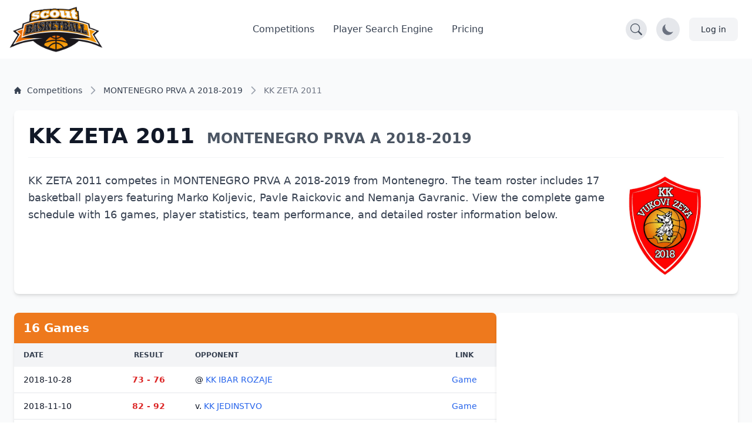

--- FILE ---
content_type: text/html; charset=UTF-8
request_url: https://scoutbasketball.com/competition/Montenegro-Prva-A/2018-2019/Kk-Zeta-2011
body_size: 15023
content:
<!DOCTYPE html>
<html lang="en">
<head>
    <meta charset="UTF-8">

        <link rel="preconnect" href="https://fonts.gstatic.com" crossorigin>
    <link rel="preconnect" href="https://fonts.googleapis.com">
        <link rel="preconnect" href="https://js-de.sentry-cdn.com" crossorigin>
    
    <meta http-equiv="X-UA-Compatible" content="IE=edge">
    <meta name="viewport" content="width=device-width, initial-scale=1.0">

            


<title>KK ZETA 2011 - MONTENEGRO PRVA A 2018-2019 | Scoutbasketball</title>
<meta name="description" content="KK ZETA 2011 basketball team MONTENEGRO PRVA A 2018-2019: View 16 games, 17 players including Amsal Turkmanovic. Full schedule, stats and roster.">
<link rel="canonical" href="https://scoutbasketball.com/competition/Montenegro-Prva-A/2018-2019/Kk-Zeta-2011">

<meta name="twitter:card" content="summary_large_image">
<meta name="twitter:site" content="@scoutbasketball">
<meta name="twitter:title" content="KK ZETA 2011 - MONTENEGRO PRVA A 2018-2019 | Scoutbasketball">
<meta name="twitter:description" content="KK ZETA 2011 basketball team MONTENEGRO PRVA A 2018-2019: View 16 games, 17 players including Amsal Turkmanovic. Full schedule, stats and roster.">
<meta name="twitter:image" content="https://storage.googleapis.com/scoutbasketball/teams/images/Kk-Zeta-2011_1728107436.png">

<meta property="og:title" content="KK ZETA 2011 - MONTENEGRO PRVA A 2018-2019 | Scoutbasketball">
<meta property="og:type" content="sports.team">
<meta property="og:url" content="https://scoutbasketball.com/competition/Montenegro-Prva-A/2018-2019/Kk-Zeta-2011">
<meta property="og:image" content="https://storage.googleapis.com/scoutbasketball/teams/images/Kk-Zeta-2011_1728107436.png">
<meta property="og:description" content="KK ZETA 2011 basketball team MONTENEGRO PRVA A 2018-2019: View 16 games, 17 players including Amsal Turkmanovic. Full schedule, stats and roster.">
<meta property="og:site_name" content="Scoutbasketball">
<meta property="og:locale" content="en_US">
<meta property="sports:league" content="MONTENEGRO PRVA A">
    
    <script type="application/ld+json">
{
  "@context": "https://schema.org",
  "@graph": [
    {
    "@type": "SportsTeam",
    "name": "KK ZETA 2011",
    "sport": "Basketball",
    "memberOf": {
        "@type": "SportsOrganization",
        "name": "MONTENEGRO PRVA A"
    },
    "logo": "https://storage.googleapis.com/scoutbasketball/teams/images/Kk-Zeta-2011_1728107436.png",
    "url": "https://scoutbasketball.com/competition/Montenegro-Prva-A/2018-2019/Kk-Zeta-2011",
    "athlete": [
        {
            "@type": "Person",
            "name": "Amsal Turkmanovic",
            "nationality": "Montenegro",
            "birthDate": "1997"
        },
        {
            "@type": "Person",
            "name": "Boris Zecevic",
            "nationality": "Montenegro",
            "birthDate": "1999"
        },
        {
            "@type": "Person",
            "name": "Dejan Posuka",
            "nationality": "Montenegro",
            "birthDate": "1997"
        },
        {
            "@type": "Person",
            "name": "Drazen Radicevic",
            "nationality": "Montenegro",
            "birthDate": "1989"
        },
        {
            "@type": "Person",
            "name": "Dusan Gojnic",
            "nationality": "Montenegro",
            "birthDate": "1990"
        },
        {
            "@type": "Person",
            "name": "Luka Radovic",
            "nationality": "Montenegro",
            "birthDate": "1992"
        },
        {
            "@type": "Person",
            "name": "Marin Prga",
            "nationality": "Montenegro",
            "birthDate": "1999"
        },
        {
            "@type": "Person",
            "name": "Marko Koljevic",
            "nationality": "Montenegro",
            "birthDate": "1990"
        },
        {
            "@type": "Person",
            "name": "Milan Markovic",
            "nationality": "Montenegro",
            "birthDate": "1986"
        },
        {
            "@type": "Person",
            "name": "Milos Jovanovic",
            "nationality": "Montenegro",
            "birthDate": "1995"
        },
        {
            "@type": "Person",
            "name": "Nemanja Gavranic",
            "nationality": "Montenegro",
            "birthDate": "1993"
        },
        {
            "@type": "Person",
            "name": "Nevenko Kuzmanovic",
            "nationality": "Montenegro",
            "birthDate": "1999"
        },
        {
            "@type": "Person",
            "name": "Nikola Djordjevic",
            "nationality": "Montenegro",
            "birthDate": "1999"
        },
        {
            "@type": "Person",
            "name": "Nikola Vukovic",
            "nationality": "Montenegro",
            "birthDate": "1994"
        },
        {
            "@type": "Person",
            "name": "Pavle Raickovic",
            "nationality": "Montenegro",
            "birthDate": "1992"
        },
        {
            "@type": "Person",
            "name": "Vaso Popovic",
            "nationality": "Montenegro",
            "birthDate": "1994"
        },
        {
            "@type": "Person",
            "name": "Vladan Djukanovic",
            "nationality": "Montenegro",
            "birthDate": "1987"
        }
    ]
},
    {
    "@type": "BreadcrumbList",
    "itemListElement": [
        {
            "@type": "ListItem",
            "position": 1,
            "name": "Competitions",
            "item": "https://scoutbasketball.com/competitions"
        },
        {
            "@type": "ListItem",
            "position": 2,
            "name": "MONTENEGRO PRVA A 2018-2019",
            "item": "https://scoutbasketball.com/competition/Montenegro-Prva-A/2018-2019"
        },
        {
            "@type": "ListItem",
            "position": 3,
            "name": "KK ZETA 2011"
        }
    ]
},
        {
    "@type": "SportsEvent",
    "name": "KK IBAR ROZAJE vs KK ZETA 2011",
    "description": "MONTENEGRO PRVA A basketball game: KK IBAR ROZAJE vs KK ZETA 2011 on October 28, 2018. Final score: 76-73.",
    "startDate": "2018-10-28T00:00:00+00:00",
    "endDate": "2018-10-28T02:00:00+00:00",
    "eventStatus": "https://schema.org/EventCompleted",
    "eventAttendanceMode": "https://schema.org/OfflineEventAttendanceMode",
    "sport": "Basketball",
    "location": {
        "@type": "Place",
        "name": "KK IBAR ROZAJE Arena",
        "address": {
            "@type": "PostalAddress"
        }
    },
    "organizer": {
        "@type": "SportsOrganization",
        "name": "MONTENEGRO PRVA A",
        "url": "https://scoutbasketball.com/competition/Montenegro-Prva-A/2018-2019",
        "logo": "https://storage.googleapis.com/scoutbasketball/competitions/images/Montenegro-Prva-A_1653652707.jpg"
    },
    "performer": [
        {
            "@type": "SportsTeam",
            "name": "KK IBAR ROZAJE"
        },
        {
            "@type": "SportsTeam",
            "name": "KK ZETA 2011"
        }
    ],
    "homeTeam": {
        "@type": "SportsTeam",
        "name": "KK IBAR ROZAJE"
    },
    "awayTeam": {
        "@type": "SportsTeam",
        "name": "KK ZETA 2011"
    },
    "image": "https://storage.googleapis.com/scoutbasketball/teams/images/Kk-Ibar-Rozaje_1719335149.jpg",
    "competitor": [
        {
            "@type": "SportsTeam",
            "name": "KK IBAR ROZAJE",
            "score": "76"
        },
        {
            "@type": "SportsTeam",
            "name": "KK ZETA 2011",
            "score": "73"
        }
    ]
},
        {
    "@type": "SportsEvent",
    "name": "KK ZETA 2011 vs KK JEDINSTVO",
    "description": "MONTENEGRO PRVA A basketball game: KK ZETA 2011 vs KK JEDINSTVO on November 10, 2018. Final score: 82-92.",
    "startDate": "2018-11-10T00:00:00+00:00",
    "endDate": "2018-11-10T02:00:00+00:00",
    "eventStatus": "https://schema.org/EventCompleted",
    "eventAttendanceMode": "https://schema.org/OfflineEventAttendanceMode",
    "sport": "Basketball",
    "location": {
        "@type": "Place",
        "name": "KK ZETA 2011 Arena",
        "address": {
            "@type": "PostalAddress"
        }
    },
    "organizer": {
        "@type": "SportsOrganization",
        "name": "MONTENEGRO PRVA A",
        "url": "https://scoutbasketball.com/competition/Montenegro-Prva-A/2018-2019",
        "logo": "https://storage.googleapis.com/scoutbasketball/competitions/images/Montenegro-Prva-A_1653652707.jpg"
    },
    "performer": [
        {
            "@type": "SportsTeam",
            "name": "KK ZETA 2011"
        },
        {
            "@type": "SportsTeam",
            "name": "KK JEDINSTVO"
        }
    ],
    "homeTeam": {
        "@type": "SportsTeam",
        "name": "KK ZETA 2011"
    },
    "awayTeam": {
        "@type": "SportsTeam",
        "name": "KK JEDINSTVO"
    },
    "image": "https://storage.googleapis.com/scoutbasketball/teams/images/Kk-Zeta-2011_1728107436.png",
    "competitor": [
        {
            "@type": "SportsTeam",
            "name": "KK ZETA 2011",
            "score": "82"
        },
        {
            "@type": "SportsTeam",
            "name": "KK JEDINSTVO",
            "score": "92"
        }
    ]
},
        {
    "@type": "SportsEvent",
    "name": "STUDENTSKI CENTAR PODGORICA vs KK ZETA 2011",
    "description": "MONTENEGRO PRVA A basketball game: STUDENTSKI CENTAR PODGORICA vs KK ZETA 2011 on November 19, 2018. Final score: 74-76.",
    "startDate": "2018-11-19T00:00:00+00:00",
    "endDate": "2018-11-19T02:00:00+00:00",
    "eventStatus": "https://schema.org/EventCompleted",
    "eventAttendanceMode": "https://schema.org/OfflineEventAttendanceMode",
    "sport": "Basketball",
    "location": {
        "@type": "Place",
        "name": "STUDENTSKI CENTAR PODGORICA Arena",
        "address": {
            "@type": "PostalAddress"
        }
    },
    "organizer": {
        "@type": "SportsOrganization",
        "name": "MONTENEGRO PRVA A",
        "url": "https://scoutbasketball.com/competition/Montenegro-Prva-A/2018-2019",
        "logo": "https://storage.googleapis.com/scoutbasketball/competitions/images/Montenegro-Prva-A_1653652707.jpg"
    },
    "performer": [
        {
            "@type": "SportsTeam",
            "name": "STUDENTSKI CENTAR PODGORICA"
        },
        {
            "@type": "SportsTeam",
            "name": "KK ZETA 2011"
        }
    ],
    "homeTeam": {
        "@type": "SportsTeam",
        "name": "STUDENTSKI CENTAR PODGORICA"
    },
    "awayTeam": {
        "@type": "SportsTeam",
        "name": "KK ZETA 2011"
    },
    "image": "https://storage.googleapis.com/scoutbasketball/teams/images/Studentski-Centar-Podgorica_1719335430.png",
    "competitor": [
        {
            "@type": "SportsTeam",
            "name": "STUDENTSKI CENTAR PODGORICA",
            "score": "74"
        },
        {
            "@type": "SportsTeam",
            "name": "KK ZETA 2011",
            "score": "76"
        }
    ]
},
        {
    "@type": "SportsEvent",
    "name": "KK ZETA 2011 vs KK SUTJESKA",
    "description": "MONTENEGRO PRVA A basketball game: KK ZETA 2011 vs KK SUTJESKA on November 24, 2018. Final score: 76-89.",
    "startDate": "2018-11-24T00:00:00+00:00",
    "endDate": "2018-11-24T02:00:00+00:00",
    "eventStatus": "https://schema.org/EventCompleted",
    "eventAttendanceMode": "https://schema.org/OfflineEventAttendanceMode",
    "sport": "Basketball",
    "location": {
        "@type": "Place",
        "name": "KK ZETA 2011 Arena",
        "address": {
            "@type": "PostalAddress"
        }
    },
    "organizer": {
        "@type": "SportsOrganization",
        "name": "MONTENEGRO PRVA A",
        "url": "https://scoutbasketball.com/competition/Montenegro-Prva-A/2018-2019",
        "logo": "https://storage.googleapis.com/scoutbasketball/competitions/images/Montenegro-Prva-A_1653652707.jpg"
    },
    "performer": [
        {
            "@type": "SportsTeam",
            "name": "KK ZETA 2011"
        },
        {
            "@type": "SportsTeam",
            "name": "KK SUTJESKA"
        }
    ],
    "homeTeam": {
        "@type": "SportsTeam",
        "name": "KK ZETA 2011"
    },
    "awayTeam": {
        "@type": "SportsTeam",
        "name": "KK SUTJESKA"
    },
    "image": "https://storage.googleapis.com/scoutbasketball/teams/images/Kk-Zeta-2011_1728107436.png",
    "competitor": [
        {
            "@type": "SportsTeam",
            "name": "KK ZETA 2011",
            "score": "76"
        },
        {
            "@type": "SportsTeam",
            "name": "KK SUTJESKA",
            "score": "89"
        }
    ]
},
        {
    "@type": "SportsEvent",
    "name": "ABS PRIMORJE vs KK ZETA 2011",
    "description": "MONTENEGRO PRVA A basketball game: ABS PRIMORJE vs KK ZETA 2011 on December 2, 2018. Final score: 93-80.",
    "startDate": "2018-12-02T00:00:00+00:00",
    "endDate": "2018-12-02T02:00:00+00:00",
    "eventStatus": "https://schema.org/EventCompleted",
    "eventAttendanceMode": "https://schema.org/OfflineEventAttendanceMode",
    "sport": "Basketball",
    "location": {
        "@type": "Place",
        "name": "ABS PRIMORJE Arena",
        "address": {
            "@type": "PostalAddress"
        }
    },
    "organizer": {
        "@type": "SportsOrganization",
        "name": "MONTENEGRO PRVA A",
        "url": "https://scoutbasketball.com/competition/Montenegro-Prva-A/2018-2019",
        "logo": "https://storage.googleapis.com/scoutbasketball/competitions/images/Montenegro-Prva-A_1653652707.jpg"
    },
    "performer": [
        {
            "@type": "SportsTeam",
            "name": "ABS PRIMORJE"
        },
        {
            "@type": "SportsTeam",
            "name": "KK ZETA 2011"
        }
    ],
    "homeTeam": {
        "@type": "SportsTeam",
        "name": "ABS PRIMORJE"
    },
    "awayTeam": {
        "@type": "SportsTeam",
        "name": "KK ZETA 2011"
    },
    "image": "https://storage.googleapis.com/scoutbasketball/teams/images/Abs-Primorje_1719334761.png",
    "competitor": [
        {
            "@type": "SportsTeam",
            "name": "ABS PRIMORJE",
            "score": "93"
        },
        {
            "@type": "SportsTeam",
            "name": "KK ZETA 2011",
            "score": "80"
        }
    ]
},
        {
    "@type": "SportsEvent",
    "name": "KK ZETA 2011 vs KK LOVCEN CETINJE",
    "description": "MONTENEGRO PRVA A basketball game: KK ZETA 2011 vs KK LOVCEN CETINJE on December 9, 2018. Final score: 73-94.",
    "startDate": "2018-12-09T00:00:00+00:00",
    "endDate": "2018-12-09T02:00:00+00:00",
    "eventStatus": "https://schema.org/EventCompleted",
    "eventAttendanceMode": "https://schema.org/OfflineEventAttendanceMode",
    "sport": "Basketball",
    "location": {
        "@type": "Place",
        "name": "KK ZETA 2011 Arena",
        "address": {
            "@type": "PostalAddress"
        }
    },
    "organizer": {
        "@type": "SportsOrganization",
        "name": "MONTENEGRO PRVA A",
        "url": "https://scoutbasketball.com/competition/Montenegro-Prva-A/2018-2019",
        "logo": "https://storage.googleapis.com/scoutbasketball/competitions/images/Montenegro-Prva-A_1653652707.jpg"
    },
    "performer": [
        {
            "@type": "SportsTeam",
            "name": "KK ZETA 2011"
        },
        {
            "@type": "SportsTeam",
            "name": "KK LOVCEN CETINJE"
        }
    ],
    "homeTeam": {
        "@type": "SportsTeam",
        "name": "KK ZETA 2011"
    },
    "awayTeam": {
        "@type": "SportsTeam",
        "name": "KK LOVCEN CETINJE"
    },
    "image": "https://storage.googleapis.com/scoutbasketball/teams/images/Kk-Zeta-2011_1728107436.png",
    "competitor": [
        {
            "@type": "SportsTeam",
            "name": "KK ZETA 2011",
            "score": "73"
        },
        {
            "@type": "SportsTeam",
            "name": "KK LOVCEN CETINJE",
            "score": "94"
        }
    ]
},
        {
    "@type": "SportsEvent",
    "name": "KK DANILOVGRAD vs KK ZETA 2011",
    "description": "MONTENEGRO PRVA A basketball game: KK DANILOVGRAD vs KK ZETA 2011 on December 15, 2018. Final score: 86-90.",
    "startDate": "2018-12-15T00:00:00+00:00",
    "endDate": "2018-12-15T02:00:00+00:00",
    "eventStatus": "https://schema.org/EventCompleted",
    "eventAttendanceMode": "https://schema.org/OfflineEventAttendanceMode",
    "sport": "Basketball",
    "location": {
        "@type": "Place",
        "name": "KK DANILOVGRAD Arena",
        "address": {
            "@type": "PostalAddress"
        }
    },
    "organizer": {
        "@type": "SportsOrganization",
        "name": "MONTENEGRO PRVA A",
        "url": "https://scoutbasketball.com/competition/Montenegro-Prva-A/2018-2019",
        "logo": "https://storage.googleapis.com/scoutbasketball/competitions/images/Montenegro-Prva-A_1653652707.jpg"
    },
    "performer": [
        {
            "@type": "SportsTeam",
            "name": "KK DANILOVGRAD"
        },
        {
            "@type": "SportsTeam",
            "name": "KK ZETA 2011"
        }
    ],
    "homeTeam": {
        "@type": "SportsTeam",
        "name": "KK DANILOVGRAD"
    },
    "awayTeam": {
        "@type": "SportsTeam",
        "name": "KK ZETA 2011"
    },
    "image": "https://storage.googleapis.com/scoutbasketball/teams/images/Kk-Danilovgrad_1719335020.png",
    "competitor": [
        {
            "@type": "SportsTeam",
            "name": "KK DANILOVGRAD",
            "score": "86"
        },
        {
            "@type": "SportsTeam",
            "name": "KK ZETA 2011",
            "score": "90"
        }
    ]
},
        {
    "@type": "SportsEvent",
    "name": "KK ZETA 2011 vs KK ULCINJ",
    "description": "MONTENEGRO PRVA A basketball game: KK ZETA 2011 vs KK ULCINJ on December 23, 2018. Final score: 87-84.",
    "startDate": "2018-12-23T00:00:00+00:00",
    "endDate": "2018-12-23T02:00:00+00:00",
    "eventStatus": "https://schema.org/EventCompleted",
    "eventAttendanceMode": "https://schema.org/OfflineEventAttendanceMode",
    "sport": "Basketball",
    "location": {
        "@type": "Place",
        "name": "KK ZETA 2011 Arena",
        "address": {
            "@type": "PostalAddress"
        }
    },
    "organizer": {
        "@type": "SportsOrganization",
        "name": "MONTENEGRO PRVA A",
        "url": "https://scoutbasketball.com/competition/Montenegro-Prva-A/2018-2019",
        "logo": "https://storage.googleapis.com/scoutbasketball/competitions/images/Montenegro-Prva-A_1653652707.jpg"
    },
    "performer": [
        {
            "@type": "SportsTeam",
            "name": "KK ZETA 2011"
        },
        {
            "@type": "SportsTeam",
            "name": "KK ULCINJ"
        }
    ],
    "homeTeam": {
        "@type": "SportsTeam",
        "name": "KK ZETA 2011"
    },
    "awayTeam": {
        "@type": "SportsTeam",
        "name": "KK ULCINJ"
    },
    "image": "https://storage.googleapis.com/scoutbasketball/teams/images/Kk-Zeta-2011_1728107436.png",
    "competitor": [
        {
            "@type": "SportsTeam",
            "name": "KK ZETA 2011",
            "score": "87"
        },
        {
            "@type": "SportsTeam",
            "name": "KK ULCINJ",
            "score": "84"
        }
    ]
},
        {
    "@type": "SportsEvent",
    "name": "KK ZETA 2011 vs KK IBAR ROZAJE",
    "description": "MONTENEGRO PRVA A basketball game: KK ZETA 2011 vs KK IBAR ROZAJE on January 19, 2019. Final score: 68-82.",
    "startDate": "2019-01-19T00:00:00+00:00",
    "endDate": "2019-01-19T02:00:00+00:00",
    "eventStatus": "https://schema.org/EventCompleted",
    "eventAttendanceMode": "https://schema.org/OfflineEventAttendanceMode",
    "sport": "Basketball",
    "location": {
        "@type": "Place",
        "name": "KK ZETA 2011 Arena",
        "address": {
            "@type": "PostalAddress"
        }
    },
    "organizer": {
        "@type": "SportsOrganization",
        "name": "MONTENEGRO PRVA A",
        "url": "https://scoutbasketball.com/competition/Montenegro-Prva-A/2018-2019",
        "logo": "https://storage.googleapis.com/scoutbasketball/competitions/images/Montenegro-Prva-A_1653652707.jpg"
    },
    "performer": [
        {
            "@type": "SportsTeam",
            "name": "KK ZETA 2011"
        },
        {
            "@type": "SportsTeam",
            "name": "KK IBAR ROZAJE"
        }
    ],
    "homeTeam": {
        "@type": "SportsTeam",
        "name": "KK ZETA 2011"
    },
    "awayTeam": {
        "@type": "SportsTeam",
        "name": "KK IBAR ROZAJE"
    },
    "image": "https://storage.googleapis.com/scoutbasketball/teams/images/Kk-Zeta-2011_1728107436.png",
    "competitor": [
        {
            "@type": "SportsTeam",
            "name": "KK ZETA 2011",
            "score": "68"
        },
        {
            "@type": "SportsTeam",
            "name": "KK IBAR ROZAJE",
            "score": "82"
        }
    ]
},
        {
    "@type": "SportsEvent",
    "name": "KK JEDINSTVO vs KK ZETA 2011",
    "description": "MONTENEGRO PRVA A basketball game: KK JEDINSTVO vs KK ZETA 2011 on February 4, 2019. Final score: 86-84.",
    "startDate": "2019-02-04T00:00:00+00:00",
    "endDate": "2019-02-04T02:00:00+00:00",
    "eventStatus": "https://schema.org/EventCompleted",
    "eventAttendanceMode": "https://schema.org/OfflineEventAttendanceMode",
    "sport": "Basketball",
    "location": {
        "@type": "Place",
        "name": "KK JEDINSTVO Arena",
        "address": {
            "@type": "PostalAddress"
        }
    },
    "organizer": {
        "@type": "SportsOrganization",
        "name": "MONTENEGRO PRVA A",
        "url": "https://scoutbasketball.com/competition/Montenegro-Prva-A/2018-2019",
        "logo": "https://storage.googleapis.com/scoutbasketball/competitions/images/Montenegro-Prva-A_1653652707.jpg"
    },
    "performer": [
        {
            "@type": "SportsTeam",
            "name": "KK JEDINSTVO"
        },
        {
            "@type": "SportsTeam",
            "name": "KK ZETA 2011"
        }
    ],
    "homeTeam": {
        "@type": "SportsTeam",
        "name": "KK JEDINSTVO"
    },
    "awayTeam": {
        "@type": "SportsTeam",
        "name": "KK ZETA 2011"
    },
    "image": "https://storage.googleapis.com/scoutbasketball/teams/images/Kk-Jedinstvo_1719335173.png",
    "competitor": [
        {
            "@type": "SportsTeam",
            "name": "KK JEDINSTVO",
            "score": "86"
        },
        {
            "@type": "SportsTeam",
            "name": "KK ZETA 2011",
            "score": "84"
        }
    ]
},
        {
    "@type": "SportsEvent",
    "name": "KK ZETA 2011 vs STUDENTSKI CENTAR PODGORICA",
    "description": "MONTENEGRO PRVA A basketball game: KK ZETA 2011 vs STUDENTSKI CENTAR PODGORICA on February 10, 2019. Final score: 70-73.",
    "startDate": "2019-02-10T00:00:00+00:00",
    "endDate": "2019-02-10T02:00:00+00:00",
    "eventStatus": "https://schema.org/EventCompleted",
    "eventAttendanceMode": "https://schema.org/OfflineEventAttendanceMode",
    "sport": "Basketball",
    "location": {
        "@type": "Place",
        "name": "KK ZETA 2011 Arena",
        "address": {
            "@type": "PostalAddress"
        }
    },
    "organizer": {
        "@type": "SportsOrganization",
        "name": "MONTENEGRO PRVA A",
        "url": "https://scoutbasketball.com/competition/Montenegro-Prva-A/2018-2019",
        "logo": "https://storage.googleapis.com/scoutbasketball/competitions/images/Montenegro-Prva-A_1653652707.jpg"
    },
    "performer": [
        {
            "@type": "SportsTeam",
            "name": "KK ZETA 2011"
        },
        {
            "@type": "SportsTeam",
            "name": "STUDENTSKI CENTAR PODGORICA"
        }
    ],
    "homeTeam": {
        "@type": "SportsTeam",
        "name": "KK ZETA 2011"
    },
    "awayTeam": {
        "@type": "SportsTeam",
        "name": "STUDENTSKI CENTAR PODGORICA"
    },
    "image": "https://storage.googleapis.com/scoutbasketball/teams/images/Kk-Zeta-2011_1728107436.png",
    "competitor": [
        {
            "@type": "SportsTeam",
            "name": "KK ZETA 2011",
            "score": "70"
        },
        {
            "@type": "SportsTeam",
            "name": "STUDENTSKI CENTAR PODGORICA",
            "score": "73"
        }
    ]
},
        {
    "@type": "SportsEvent",
    "name": "KK SUTJESKA vs KK ZETA 2011",
    "description": "MONTENEGRO PRVA A basketball game: KK SUTJESKA vs KK ZETA 2011 on February 23, 2019. Final score: 77-70.",
    "startDate": "2019-02-23T00:00:00+00:00",
    "endDate": "2019-02-23T02:00:00+00:00",
    "eventStatus": "https://schema.org/EventCompleted",
    "eventAttendanceMode": "https://schema.org/OfflineEventAttendanceMode",
    "sport": "Basketball",
    "location": {
        "@type": "Place",
        "name": "KK SUTJESKA Arena",
        "address": {
            "@type": "PostalAddress"
        }
    },
    "organizer": {
        "@type": "SportsOrganization",
        "name": "MONTENEGRO PRVA A",
        "url": "https://scoutbasketball.com/competition/Montenegro-Prva-A/2018-2019",
        "logo": "https://storage.googleapis.com/scoutbasketball/competitions/images/Montenegro-Prva-A_1653652707.jpg"
    },
    "performer": [
        {
            "@type": "SportsTeam",
            "name": "KK SUTJESKA"
        },
        {
            "@type": "SportsTeam",
            "name": "KK ZETA 2011"
        }
    ],
    "homeTeam": {
        "@type": "SportsTeam",
        "name": "KK SUTJESKA"
    },
    "awayTeam": {
        "@type": "SportsTeam",
        "name": "KK ZETA 2011"
    },
    "image": "https://storage.googleapis.com/scoutbasketball/teams/images/Kk-Sutjeska_1719335493.png",
    "competitor": [
        {
            "@type": "SportsTeam",
            "name": "KK SUTJESKA",
            "score": "77"
        },
        {
            "@type": "SportsTeam",
            "name": "KK ZETA 2011",
            "score": "70"
        }
    ]
},
        {
    "@type": "SportsEvent",
    "name": "KK ZETA 2011 vs ABS PRIMORJE",
    "description": "MONTENEGRO PRVA A basketball game: KK ZETA 2011 vs ABS PRIMORJE on March 1, 2019. Final score: 90-89.",
    "startDate": "2019-03-01T00:00:00+00:00",
    "endDate": "2019-03-01T02:00:00+00:00",
    "eventStatus": "https://schema.org/EventCompleted",
    "eventAttendanceMode": "https://schema.org/OfflineEventAttendanceMode",
    "sport": "Basketball",
    "location": {
        "@type": "Place",
        "name": "KK ZETA 2011 Arena",
        "address": {
            "@type": "PostalAddress"
        }
    },
    "organizer": {
        "@type": "SportsOrganization",
        "name": "MONTENEGRO PRVA A",
        "url": "https://scoutbasketball.com/competition/Montenegro-Prva-A/2018-2019",
        "logo": "https://storage.googleapis.com/scoutbasketball/competitions/images/Montenegro-Prva-A_1653652707.jpg"
    },
    "performer": [
        {
            "@type": "SportsTeam",
            "name": "KK ZETA 2011"
        },
        {
            "@type": "SportsTeam",
            "name": "ABS PRIMORJE"
        }
    ],
    "homeTeam": {
        "@type": "SportsTeam",
        "name": "KK ZETA 2011"
    },
    "awayTeam": {
        "@type": "SportsTeam",
        "name": "ABS PRIMORJE"
    },
    "image": "https://storage.googleapis.com/scoutbasketball/teams/images/Kk-Zeta-2011_1728107436.png",
    "competitor": [
        {
            "@type": "SportsTeam",
            "name": "KK ZETA 2011",
            "score": "90"
        },
        {
            "@type": "SportsTeam",
            "name": "ABS PRIMORJE",
            "score": "89"
        }
    ]
},
        {
    "@type": "SportsEvent",
    "name": "KK LOVCEN CETINJE vs KK ZETA 2011",
    "description": "MONTENEGRO PRVA A basketball game: KK LOVCEN CETINJE vs KK ZETA 2011 on March 10, 2019. Final score: 99-60.",
    "startDate": "2019-03-10T00:00:00+00:00",
    "endDate": "2019-03-10T02:00:00+00:00",
    "eventStatus": "https://schema.org/EventCompleted",
    "eventAttendanceMode": "https://schema.org/OfflineEventAttendanceMode",
    "sport": "Basketball",
    "location": {
        "@type": "Place",
        "name": "KK LOVCEN CETINJE Arena",
        "address": {
            "@type": "PostalAddress"
        }
    },
    "organizer": {
        "@type": "SportsOrganization",
        "name": "MONTENEGRO PRVA A",
        "url": "https://scoutbasketball.com/competition/Montenegro-Prva-A/2018-2019",
        "logo": "https://storage.googleapis.com/scoutbasketball/competitions/images/Montenegro-Prva-A_1653652707.jpg"
    },
    "performer": [
        {
            "@type": "SportsTeam",
            "name": "KK LOVCEN CETINJE"
        },
        {
            "@type": "SportsTeam",
            "name": "KK ZETA 2011"
        }
    ],
    "homeTeam": {
        "@type": "SportsTeam",
        "name": "KK LOVCEN CETINJE"
    },
    "awayTeam": {
        "@type": "SportsTeam",
        "name": "KK ZETA 2011"
    },
    "image": "https://storage.googleapis.com/scoutbasketball/teams/images/Kk-Lovcen-Cetinje_1719335201.png",
    "competitor": [
        {
            "@type": "SportsTeam",
            "name": "KK LOVCEN CETINJE",
            "score": "99"
        },
        {
            "@type": "SportsTeam",
            "name": "KK ZETA 2011",
            "score": "60"
        }
    ]
},
        {
    "@type": "SportsEvent",
    "name": "KK ZETA 2011 vs KK DANILOVGRAD",
    "description": "MONTENEGRO PRVA A basketball game: KK ZETA 2011 vs KK DANILOVGRAD on March 15, 2019. Final score: 82-77.",
    "startDate": "2019-03-15T00:00:00+00:00",
    "endDate": "2019-03-15T02:00:00+00:00",
    "eventStatus": "https://schema.org/EventCompleted",
    "eventAttendanceMode": "https://schema.org/OfflineEventAttendanceMode",
    "sport": "Basketball",
    "location": {
        "@type": "Place",
        "name": "KK ZETA 2011 Arena",
        "address": {
            "@type": "PostalAddress"
        }
    },
    "organizer": {
        "@type": "SportsOrganization",
        "name": "MONTENEGRO PRVA A",
        "url": "https://scoutbasketball.com/competition/Montenegro-Prva-A/2018-2019",
        "logo": "https://storage.googleapis.com/scoutbasketball/competitions/images/Montenegro-Prva-A_1653652707.jpg"
    },
    "performer": [
        {
            "@type": "SportsTeam",
            "name": "KK ZETA 2011"
        },
        {
            "@type": "SportsTeam",
            "name": "KK DANILOVGRAD"
        }
    ],
    "homeTeam": {
        "@type": "SportsTeam",
        "name": "KK ZETA 2011"
    },
    "awayTeam": {
        "@type": "SportsTeam",
        "name": "KK DANILOVGRAD"
    },
    "image": "https://storage.googleapis.com/scoutbasketball/teams/images/Kk-Zeta-2011_1728107436.png",
    "competitor": [
        {
            "@type": "SportsTeam",
            "name": "KK ZETA 2011",
            "score": "82"
        },
        {
            "@type": "SportsTeam",
            "name": "KK DANILOVGRAD",
            "score": "77"
        }
    ]
},
        {
    "@type": "SportsEvent",
    "name": "KK ULCINJ vs KK ZETA 2011",
    "description": "MONTENEGRO PRVA A basketball game: KK ULCINJ vs KK ZETA 2011 on March 23, 2019. Final score: 99-65.",
    "startDate": "2019-03-23T00:00:00+00:00",
    "endDate": "2019-03-23T02:00:00+00:00",
    "eventStatus": "https://schema.org/EventCompleted",
    "eventAttendanceMode": "https://schema.org/OfflineEventAttendanceMode",
    "sport": "Basketball",
    "location": {
        "@type": "Place",
        "name": "KK ULCINJ Arena",
        "address": {
            "@type": "PostalAddress"
        }
    },
    "organizer": {
        "@type": "SportsOrganization",
        "name": "MONTENEGRO PRVA A",
        "url": "https://scoutbasketball.com/competition/Montenegro-Prva-A/2018-2019",
        "logo": "https://storage.googleapis.com/scoutbasketball/competitions/images/Montenegro-Prva-A_1653652707.jpg"
    },
    "performer": [
        {
            "@type": "SportsTeam",
            "name": "KK ULCINJ"
        },
        {
            "@type": "SportsTeam",
            "name": "KK ZETA 2011"
        }
    ],
    "homeTeam": {
        "@type": "SportsTeam",
        "name": "KK ULCINJ"
    },
    "awayTeam": {
        "@type": "SportsTeam",
        "name": "KK ZETA 2011"
    },
    "image": "https://storage.googleapis.com/scoutbasketball/teams/images/Kk-Ulcinj_1751545751.jpeg",
    "competitor": [
        {
            "@type": "SportsTeam",
            "name": "KK ULCINJ",
            "score": "99"
        },
        {
            "@type": "SportsTeam",
            "name": "KK ZETA 2011",
            "score": "65"
        }
    ]
}
          ]
}
</script>

    <link rel="apple-touch-icon" sizes="57x57" href="/images/icons/apple-icon-57x57.png">
<link rel="apple-touch-icon" sizes="60x60" href="/images/icons/apple-icon-60x60.png">
<link rel="apple-touch-icon" sizes="72x72" href="/images/icons/apple-icon-72x72.png">
<link rel="apple-touch-icon" sizes="76x76" href="/images/icons/apple-icon-76x76.png">
<link rel="apple-touch-icon" sizes="114x114" href="/images/icons/apple-icon-114x114.png">
<link rel="apple-touch-icon" sizes="120x120" href="/images/icons/apple-icon-120x120.png">
<link rel="apple-touch-icon" sizes="144x144" href="/images/icons/apple-icon-144x144.png">
<link rel="apple-touch-icon" sizes="152x152" href="/images/icons/apple-icon-152x152.png">
<link rel="apple-touch-icon" sizes="180x180" href="/images/icons/apple-icon-180x180.png">
<link rel="icon" type="image/png" sizes="192x192"  href="/images/icons/android-icon-192x192.png">
<link rel="icon" type="image/png" sizes="32x32" href="/images/icons/favicon-32x32.png">
<link rel="icon" type="image/png" sizes="96x96" href="/images/icons/favicon-96x96.png">
<link rel="icon" type="image/png" sizes="16x16" href="/images/icons/favicon-16x16.png">
<link rel="manifest" href="/manifest.json">
<meta name="msapplication-TileColor" content="#ee791d">
<meta name="msapplication-TileImage" content="/ms-icon-144x144.png">
<meta name="theme-color" content="#ee791d">

        
    <script async src="https://www.googletagmanager.com/gtag/js?id=G-8X2046DNMN"></script>
    <script>
      window.dataLayer = window.dataLayer || [];

      function gtag() {
        dataLayer.push(arguments);
      }

      gtag('js', new Date());

            gtag('config', 'G-8X2046DNMN');
          </script>

        
            <script>
          window.sentryOnLoad = function () {
            Sentry.init({
              sampleRate: 0.5,
              replaysSessionSampleRate: 0.1,
              replaysOnErrorSampleRate: 1.0,
              beforeSend: function(event) {
                // Check if the user agent is a bot
                if (/bot|crawl|slurp|spider|bingbot/i.test(navigator.userAgent)) {
                  return null;
                }

                // Ignore errors from about:blank contexts (in-app browsers, iframes)
                if (event.request && event.request.url === 'about:blank') {
                  return null;
                }

                // Ignore importmap resolution errors in WebView contexts
                var message = event.exception && event.exception.values && event.exception.values[0] && event.exception.values[0].value;
                if (message && message.indexOf('does not resolve to a valid URL') !== -1) {
                  return null;
                }

                return event;
              }
            });
          };
        </script>
        <script src="https://js-de.sentry-cdn.com/1610796eeb8e41aeb4ba8702e009bcf6.min.js" crossorigin="anonymous" defer></script>
    
            
<link rel="stylesheet" href="/assets/styles/app-teNWoBB.css">
<script type="importmap" data-turbo-track="reload">
{
    "imports": {
        "app": "/assets/app-ckPu187.js",
        "/assets/bootstrap.js": "/assets/bootstrap-xCO4u8H.js",
        "/assets/styles/app.css": "data:application/javascript,",
        "/assets/lib/common.js": "/assets/lib/common-yoOM_ay.js",
        "@symfony/stimulus-bundle": "/assets/@symfony/stimulus-bundle/loader-V1GtHuK.js",
        "@hotwired/stimulus": "/assets/vendor/@hotwired/stimulus/stimulus.index-S4zNcea.js",
        "/assets/@symfony/stimulus-bundle/controllers.js": "/assets/@symfony/stimulus-bundle/controllers-_7Tz8Mo.js",
        "/assets/@symfony/ux-turbo/turbo_controller.js": "/assets/@symfony/ux-turbo/turbo_controller-8wQNi2p.js",
        "/assets/controllers/filter-competitions_controller.js": "/assets/controllers/filter-competitions_controller-oYqzGi4.js",
        "/assets/controllers/load-more_controller.js": "/assets/controllers/load-more_controller-Oq5sjZo.js",
        "/assets/controllers/autocomplete_controller.js": "/assets/controllers/autocomplete_controller-Juu8MSs.js",
        "/assets/controllers/countdown_controller.js": "/assets/controllers/countdown_controller-pGcvWCS.js",
        "/assets/controllers/note-search_controller.js": "/assets/controllers/note-search_controller-P438BIo.js",
        "/assets/controllers/login-modal_controller.js": "/assets/controllers/login-modal_controller-4NkFiak.js",
        "/assets/controllers/tooltip_controller.js": "/assets/controllers/tooltip_controller-wuXd3nb.js",
        "/assets/controllers/sortable-table_controller.js": "/assets/controllers/sortable-table_controller-UGmEGoB.js",
        "/assets/controllers/player-stats_controller.js": "/assets/controllers/player-stats_controller-aknkJHj.js",
        "/assets/controllers/player-notes_controller.js": "/assets/controllers/player-notes_controller-ixiREH3.js",
        "/assets/controllers/note-index_controller.js": "/assets/controllers/note-index_controller-ZN11AfX.js",
        "/assets/controllers/player-search_controller.js": "/assets/controllers/player-search_controller-z6gSchb.js",
        "/assets/controllers/team-stats_controller.js": "/assets/controllers/team-stats_controller-v1GX66c.js",
        "/assets/controllers/tabs_controller.js": "/assets/controllers/tabs_controller-DShYAm1.js",
        "/assets/controllers/redirect-select_controller.js": "/assets/controllers/redirect-select_controller-qg20jFL.js",
        "/assets/controllers/season-team-stats_controller.js": "/assets/controllers/season-team-stats_controller-GIDWWM_.js",
        "/assets/controllers/my-folders/filter-sortable_controller.js": "/assets/controllers/my-folders/filter-sortable_controller-hcgrzMs.js",
        "/assets/controllers/flash-message_controller.js": "/assets/controllers/flash-message_controller-lJRjWrp.js",
        "/assets/controllers/add-to-folder_controller.js": "/assets/controllers/add-to-folder_controller-udEb7TH.js",
        "/assets/controllers/rename_folder_controller.js": "/assets/controllers/rename_folder_controller-EgiEsny.js",
        "/assets/controllers/photo-carousel_controller.js": "/assets/controllers/photo-carousel_controller-DT60n7K.js",
        "/assets/controllers/eligibility-center_controller.js": "/assets/controllers/eligibility-center_controller-GkUCmNX.js",
        "@hotwired/turbo": "/assets/vendor/@hotwired/turbo/turbo.index-bxxZ9I5.js",
        "/assets/controllers/toggle-menu_controller.js": "/assets/controllers/toggle-menu_controller-g2x-GlF.js",
        "/assets/controllers/dark-mode_controller.js": "/assets/controllers/dark-mode_controller-EIWifrv.js",
        "/assets/controllers/csrf_protection_controller.js": "/assets/controllers/csrf_protection_controller-E_gSC5e.js",
        "/assets/controllers/chart_controller.js": "/assets/controllers/chart_controller-mnXxpwn.js",
        "/assets/controllers/text-rotator_controller.js": "/assets/controllers/text-rotator_controller-2yDkgN5.js",
        "/assets/controllers/note-form_controller.js": "/assets/controllers/note-form_controller-VQwScvT.js",
        "/assets/controllers/my-folders/sortable_controller.js": "/assets/controllers/my-folders/sortable_controller-kP_lZdg.js",
        "/assets/controllers/my-folders/folder-sortable_controller.js": "/assets/controllers/my-folders/folder-sortable_controller-6UaVR7j.js",
        "/assets/controllers/my-folders/menu_controller.js": "/assets/controllers/my-folders/menu_controller-SdVZLvE.js",
        "/assets/controllers/header-search_controller.js": "/assets/controllers/header-search_controller-Oe0J9d9.js",
        "sortablejs": "/assets/vendor/sortablejs/sortablejs.index-Ym5JFHY.js",
        "trix": "/assets/vendor/trix/trix.index-YBwAbQX.js",
        "trix/dist/trix.min.css": "data:application/javascript,document.head.appendChild(Object.assign(document.createElement('link'),{rel:'stylesheet',href:'/assets/vendor/trix/dist/trix.min-w-Hrkoc.css'}))",
        "chart.js": "/assets/vendor/chart.js/chart.js.index-3n-C6A9.js",
        "@kurkle/color": "/assets/vendor/@kurkle/color/color.index-urH_Z5M.js",
        "chartjs-plugin-annotation": "/assets/vendor/chartjs-plugin-annotation/chartjs-plugin-annotation.index-x1mNeiH.js",
        "chart.js/helpers": "/assets/vendor/chart.js/helpers-YyN04nP.js"
    }
}
</script><script data-turbo-track="reload">
if (!HTMLScriptElement.supports || !HTMLScriptElement.supports('importmap')) (function () {
    const script = document.createElement('script');
    script.src = 'https://ga.jspm.io/npm:es-module-shims@1.10.0/dist/es-module-shims.js';
    script.setAttribute('crossorigin', 'anonymous');
    script.setAttribute('integrity', 'sha384-ie1x72Xck445i0j4SlNJ5W5iGeL3Dpa0zD48MZopgWsjNB/lt60SuG1iduZGNnJn');
    script.setAttribute('data-turbo-track', 'reload');
    document.head.appendChild(script);
})();
</script>
<link rel="modulepreload" href="/assets/app-ckPu187.js">
<link rel="modulepreload" href="/assets/bootstrap-xCO4u8H.js">
<link rel="modulepreload" href="/assets/lib/common-yoOM_ay.js">
<link rel="modulepreload" href="/assets/@symfony/stimulus-bundle/loader-V1GtHuK.js">
<link rel="modulepreload" href="/assets/vendor/@hotwired/stimulus/stimulus.index-S4zNcea.js">
<link rel="modulepreload" href="/assets/@symfony/stimulus-bundle/controllers-_7Tz8Mo.js">
<link rel="modulepreload" href="/assets/@symfony/ux-turbo/turbo_controller-8wQNi2p.js">
<link rel="modulepreload" href="/assets/controllers/filter-competitions_controller-oYqzGi4.js">
<link rel="modulepreload" href="/assets/controllers/load-more_controller-Oq5sjZo.js">
<link rel="modulepreload" href="/assets/controllers/autocomplete_controller-Juu8MSs.js">
<link rel="modulepreload" href="/assets/controllers/countdown_controller-pGcvWCS.js">
<link rel="modulepreload" href="/assets/controllers/note-search_controller-P438BIo.js">
<link rel="modulepreload" href="/assets/controllers/login-modal_controller-4NkFiak.js">
<link rel="modulepreload" href="/assets/controllers/tooltip_controller-wuXd3nb.js">
<link rel="modulepreload" href="/assets/controllers/sortable-table_controller-UGmEGoB.js">
<link rel="modulepreload" href="/assets/controllers/player-stats_controller-aknkJHj.js">
<link rel="modulepreload" href="/assets/controllers/player-notes_controller-ixiREH3.js">
<link rel="modulepreload" href="/assets/controllers/note-index_controller-ZN11AfX.js">
<link rel="modulepreload" href="/assets/controllers/player-search_controller-z6gSchb.js">
<link rel="modulepreload" href="/assets/controllers/team-stats_controller-v1GX66c.js">
<link rel="modulepreload" href="/assets/controllers/tabs_controller-DShYAm1.js">
<link rel="modulepreload" href="/assets/controllers/redirect-select_controller-qg20jFL.js">
<link rel="modulepreload" href="/assets/controllers/season-team-stats_controller-GIDWWM_.js">
<link rel="modulepreload" href="/assets/controllers/my-folders/filter-sortable_controller-hcgrzMs.js">
<link rel="modulepreload" href="/assets/controllers/flash-message_controller-lJRjWrp.js">
<link rel="modulepreload" href="/assets/controllers/add-to-folder_controller-udEb7TH.js">
<link rel="modulepreload" href="/assets/controllers/rename_folder_controller-EgiEsny.js">
<link rel="modulepreload" href="/assets/controllers/photo-carousel_controller-DT60n7K.js">
<link rel="modulepreload" href="/assets/controllers/eligibility-center_controller-GkUCmNX.js">
<link rel="modulepreload" href="/assets/vendor/@hotwired/turbo/turbo.index-bxxZ9I5.js">
<script type="module" data-turbo-track="reload">import 'app';</script>    </head>
<body>
    <header class="fixed w-full" style="z-index: 1">
    <nav class="bg-white border-gray-200 py-2.5 dark:bg-gray-900"
        data-controller="header-search" data-header-search-url-value="/players/search">
        <div class="flex flex-wrap items-center justify-between max-w-screen-xl px-4 mx-auto">
            <!-- Normal Header Content -->
            <div class="flex items-center justify-between w-full transition-opacity duration-300"
                 data-header-search-target="headerContent">
                <a href="/" class="flex items-center">
                    <img src="/assets/images/sb100-nEBjFW8.png" class="mr-3 lg:h-20 h-12 w-auto" alt="Scoutbasketball Logo" width="199" height="100" />
                </a>
                <div class="flex items-center lg:order-2">
                    <!-- Search Toggle Button -->
                    <button type="button"
                            class="p-2 bg-gray-200 dark:bg-gray-700 rounded-full hover:bg-gray-300 dark:hover:bg-gray-600 mr-4 transition-colors duration-200"
                            data-action="header-search#toggleSearch"
                            data-header-search-target="searchButton"
                            aria-label="Open search">
                        <svg width="20" height="20" fill="currentColor" viewBox="0 0 16 16" class="text-gray-600 dark:text-gray-300" aria-hidden="true">
                            <path d="M11.742 10.344a6.5 6.5 0 1 0-1.397 1.398h-.001q.044.06.098.115l3.85 3.85a1 1 0 0 0 1.415-1.414l-3.85-3.85a1 1 0 0 0-.115-.1zM12 6.5a5.5 5.5 0 1 1-11 0 5.5 5.5 0 0 1 11 0"></path>
                        </svg>
                    </button>

                    <!-- Dark Mode Toggle Button -->
                    <button data-controller="dark-mode"
                            data-dark-mode-target="toggleButton"
                            class="p-2 bg-gray-200 dark:bg-gray-700 rounded-full mr-4"
                            aria-label="Toggle dark mode">
                        <svg class="hidden w-6 h-6 text-sb dark:block" fill="currentColor" viewBox="0 0 20 20" aria-hidden="true">
                            <path d="M18.333 7.092v1.143h-2.115c.017-.185.032-.372.032-.566 0-.197-.014-.386-.029-.575h2.112zm-8.873-5.461v-1.631h1.143v1.637c-.202-.018-.404-.029-.606-.029-.179 0-.358.008-.537.023zm4.601 1.287l1.309-1.452.849.765-1.336 1.48c-.208-.247-.494-.56-.822-.793zm-8.948.793l-1.336-1.48.849-.765 1.309 1.452c-.327.234-.615.547-.822.793zm-1.331 4.524h-2.115v-1.143h2.112c-.015.188-.029.378-.029.575 0 .193.015.381.032.566zm7.885 7.598h-3.333c-.23 0-.417.187-.417.417s.187.417.417.417h3.333c.23 0 .417-.187.417-.417s-.187-.417-.417-.417zm0 1.667h-3.333c-.23 0-.417.187-.417.417s.187.417.417.417h3.333c.23 0 .417-.187.417-.417s-.187-.417-.417-.417zm.208 1.667h-3.75l.99.652c.128.115.317.182.513.182h.746c.195 0 .384-.067.513-.182l.99-.652zm3.125-11.499c0 2.975-2.678 4.986-2.678 7.333h-1.658c-.003-1.548.725-2.824 1.434-4.056.635-1.104 1.235-2.148 1.235-3.276 0-2.16-1.729-3.143-3.336-3.143-1.604 0-3.33 1.143-3.33 3.143 0 1.128.725 2.172 1.434 3.276.709 1.232 1.434 2.508 1.43 4.056h-1.657c0-2.347-2.678-4.358-2.678-7.333 0-3.103 2.498-4.81 4.998-4.81 2.501 0 5.002 1.707 5.002 4.81z"/>
                        </svg>
                        <svg class="w-6 h-6 text-gray-500 dark:hidden" fill="currentColor" viewBox="0 0 20 20" aria-hidden="true">
                            <path d="M17.293 13.293a8 8 0 11-10.586-10.586 8 8 0 0010.586 10.586z"/>
                        </svg>
                    </button>

                    <!-- Account / Login Button -->
                                            <a href="/login" class="text-gray-800 bg-gray-100 hover:bg-gray-200 focus:ring-4 focus:ring-gray-300 font-medium rounded-lg text-sm px-4 lg:px-5 py-2 lg:py-2.5 sm:mr-2 dark:hover:bg-gray-700 focus:outline-none dark:focus:ring-gray-800">
                            Log in
                        </a>
                    
                    <!-- Impersonation Exit Button -->
                    
                    <!-- Mobile Menu Toggle Button -->
                    <button data-controller="toggle-menu"
                            data-toggle-menu-target="toggleButton"
                            data-collapse-toggle="mobile-menu"
                            type="button"
                            class="inline-flex items-center p-2 ml-1 text-sm text-gray-500 rounded-lg lg:hidden hover:bg-gray-100 focus:outline-none focus:ring-2 focus:ring-gray-200 dark:text-gray-400 dark:hover:bg-gray-700 dark:focus:ring-gray-600"
                            aria-controls="mobile-menu-2"
                            aria-expanded="false">
                        <span class="sr-only">Open main menu</span>
                        <svg data-toggle-menu-target="openIcon" class="w-6 h-6" fill="currentColor" viewBox="0 0 20 20" xmlns="http://www.w3.org/2000/svg">
                            <path fill-rule="evenodd" d="M3 5a1 1 0 011-1h12a1 1 0 110 2H4a1 1 0 01-1-1zM3 10a1 1 0 011-1h12a1 1 0 110 2H4a1 1 0 01-1-1zM3 15a1 1 0 011-1h12a1 1 0 110 2H4a1 1 0 01-1-1z" clip-rule="evenodd"></path>
                        </svg>
                        <svg data-toggle-menu-target="closeIcon" class="hidden w-6 h-6" fill="currentColor" viewBox="0 0 20 20" xmlns="http://www.w3.org/2000/svg">
                            <path fill-rule="evenodd" d="M4.293 4.293a1 1 0 011.414 0L10 8.586l4.293-4.293a1 1 0 111.414 1.414L11.414 10l4.293 4.293a1 1 0 01-1.414 1.414L10 11.414l-4.293 4.293a1 1 0 01-1.414-1.414L8.586 10 4.293 5.707a1 1 0 010-1.414z" clip-rule="evenodd"></path>
                        </svg>
                    </button>
                </div>

                <!-- Desktop Menu (Hidden on Mobile) -->
                <div class="items-center justify-between hidden w-full lg:flex lg:w-auto lg:order-1">
                    <ul class="flex flex-col mt-4 font-medium lg:flex-row lg:space-x-8 lg:mt-0">
                        <li>
                            <a href="/competitions" class="block py-2 pl-3 pr-4 text-gray-700 border-b border-gray-100 hover:bg-gray-50 lg:hover:bg-transparent lg:border-0 lg:hover:text-sb lg:p-0 dark:text-gray-400 lg:dark:hover:text-white dark:hover:bg-gray-700 dark:hover:text-white lg:dark:hover:bg-transparent dark:border-gray-700">
                                Competitions
                            </a>
                        </li>
                                                    <li>
                                <a href="/players" class="block py-2 pl-3 pr-4 text-gray-700 border-b border-gray-100 hover:bg-gray-50 lg:hover:bg-transparent lg:border-0 lg:hover:text-sb lg:p-0 dark:text-gray-400 lg:dark:hover:text-white dark:hover:bg-gray-700 dark:hover:text-white lg:dark:hover:bg-transparent dark:border-gray-700">
                                    Player Search Engine
                                </a>
                            </li>
                            <li>
                                <a href="/pricing" class="block py-2 pl-3 pr-4 text-gray-700 border-b border-gray-100 hover:bg-gray-50 lg:hover:bg-transparent lg:border-0 lg:hover:text-sb lg:p-0 dark:text-gray-400 lg:dark:hover:text-white dark:hover:bg-gray-700 dark:hover:text-white lg:dark:hover:bg-transparent dark:border-gray-700">
                                    Pricing
                                </a>
                            </li>
                                            </ul>
                </div>
            </div>

            <!-- Mobile Menu (Positioned outside main container to avoid flex issues) -->
            <div class="hidden w-full lg:hidden" id="mobile-menu">
                <div class="px-4 pb-4 bg-white dark:bg-gray-900 border-t border-gray-200 dark:border-gray-700">
                    <ul class="flex flex-col font-medium">
                        <li>
                            <a href="/competitions" class="block py-3 text-gray-700 border-b border-gray-100 hover:bg-gray-50 dark:text-gray-400 dark:hover:bg-gray-700 dark:hover:text-white dark:border-gray-700">
                                Competitions
                            </a>
                        </li>
                                                    <li>
                                <a href="/players" class="block py-3 text-gray-700 border-b border-gray-100 hover:bg-gray-50 dark:text-gray-400 dark:hover:bg-gray-700 dark:hover:text-white dark:border-gray-700">
                                    Player Search Engine
                                </a>
                            </li>
                            <li>
                                <a href="/pricing" class="block py-3 text-gray-700 border-b border-gray-100 hover:bg-gray-50 dark:text-gray-400 dark:hover:bg-gray-700 dark:hover:text-white dark:border-gray-700">
                                    Pricing
                                </a>
                            </li>
                                            </ul>
                </div>
            </div>
        </div>

        <!-- Full Search Mode (Initially Hidden) -->
        <div class="hidden w-full transition-opacity duration-300"
             data-header-search-target="searchContainer">
            <div class="flex items-center justify-between w-full">
                <!-- Logo (smaller in search mode) -->
                <a href="/" class="flex items-center mr-4">
                    <img src="/assets/images/sb100-nEBjFW8.png" class="h-8 w-auto" alt="Scoutbasketball Logo" width="199" height="100" />
                </a>

                <!-- Search Input -->
                <div class="flex-1 max-w-2xl mx-4">
                    <div class="relative">
                        <label for="header-search" class="hidden">Search players</label>
                        <input
                            type="text"
                            id="header-search"
                            name="q"
                            class="block w-full px-4 py-2 text-sm text-gray-900 bg-gray-100 border border-gray-300 rounded-l-lg focus:ring-blue-500 focus:border-blue-500 dark:bg-gray-700 dark:text-white dark:border-gray-600 dark:placeholder-gray-400"
                            placeholder="Search for players..."
                            data-action="header-search#onSearchInput"
                            data-header-search-target="searchInput"
                            autocomplete="off"
                        />
                        <button
                            type="button"
                            class="absolute top-0 right-0 h-full px-4 py-2 text-white bg-blue-600 rounded-r-lg hover:bg-blue-700 focus:ring-4 focus:ring-blue-300 dark:bg-blue-700 dark:hover:bg-blue-800 dark:focus:ring-blue-800 transition-colors duration-200"
                            data-action="header-search#onButtonClick"
                            aria-label="Search"
                        >
                            <svg width="20" height="20" fill="currentColor" viewBox="0 0 16 16" class="Icon" aria-hidden="true">
                                <path d="M11.742 10.344a6.5 6.5 0 1 0-1.397 1.398h-.001q.044.06.098.115l3.85 3.85a1 1 0 0 0 1.415-1.414l-3.85-3.85a1 1 0 0 0-.115-.1zM12 6.5a5.5 5.5 0 1 1-11 0 5.5 5.5 0 0 1 11 0"></path>
                            </svg>
                        </button>
                    </div>
                </div>

                <!-- Close Button -->
                <button type="button"
                        class="p-2 bg-gray-200 dark:bg-gray-700 rounded-full hover:bg-gray-300 dark:hover:bg-gray-600 transition-colors duration-200"
                        data-action="header-search#closeSearch"
                        data-header-search-target="closeButton"
                        aria-label="Close search">
                    <svg width="24" height="24" fill="currentColor" viewBox="0 0 24 24" class="w-6 h-6 text-gray-600 dark:text-gray-300" aria-hidden="true">
                        <path d="M2.146 2.854a.5.5 0 1 1 .708-.708L12 12.293l9.146-9.147a.5.5 0 0 1 .708.708L12.707 13l9.147 9.146a.5.5 0 0 1-.708.708L12 13.707l-9.146 9.147a.5.5 0 0 1-.708-.708L11.293 13 2.146 2.854Z"/>
                    </svg>
                </button>
            </div>

            <!-- Search Results -->
            <div class="hidden mt-4 bg-white dark:bg-gray-800 shadow-lg rounded-lg border dark:border-gray-600 max-h-96 overflow-y-auto"
                 data-header-search-target="results">
            </div>
        </div>
    </nav>
</header>

    
    <section class="dark:bg-gray-800 bg-gray-50">
    <div class="max-w-screen-xl px-4 pt-14 mx-auto space-y-8 lg:space-y-12 lg:pt-28 lg:px-6">
        <div class="mt-8">
    <nav class="flex" aria-label="Breadcrumb">
        <ol class="inline-flex flex-wrap items-center gap-y-1">
                                                <li class="inline-flex items-center">
                                                <a href="https://scoutbasketball.com/competitions" class="inline-flex items-center text-xs md:text-sm font-medium text-gray-700 hover:text-primary-600 dark:text-gray-400 dark:hover:text-white max-w-[120px] md:max-w-none truncate">
                                                            <svg class="me-1.5 md:me-2.5 h-3 w-3 flex-shrink-0" aria-hidden="true" xmlns="http://www.w3.org/2000/svg" fill="currentColor" viewBox="0 0 20 20">
                                    <path d="m19.707 9.293-2-2-7-7a1 1 0 0 0-1.414 0l-7 7-2 2a1 1 0 0 0 1.414 1.414L2 10.414V18a2 2 0 0 0 2 2h3a1 1 0 0 0 1-1v-4a1 1 0 0 1 1-1h2a1 1 0 0 1 1 1v4a1 1 0 0 0 1 1h3a2 2 0 0 0 2-2v-7.586l.293.293a1 1 0 0 0 1.414-1.414Z"></path>
                                </svg>
                                                        <span class="truncate">Competitions</span>
                        </a>
                    </li>
                                                                <li class="inline-flex items-center">
                                                    <svg class="h-4 w-4 md:h-5 md:w-5 text-gray-400 rtl:rotate-180 mx-1 md:mx-2 flex-shrink-0" aria-hidden="true" xmlns="http://www.w3.org/2000/svg" width="24" height="24" fill="none" viewBox="0 0 24 24">
                                <path stroke="currentColor" stroke-linecap="round" stroke-linejoin="round" stroke-width="2" d="m9 5 7 7-7 7"></path>
                            </svg>
                                                <a href="https://scoutbasketball.com/competition/Montenegro-Prva-A/2018-2019" class="inline-flex items-center text-xs md:text-sm font-medium text-gray-700 hover:text-primary-600 dark:text-gray-400 dark:hover:text-white max-w-[120px] md:max-w-none truncate">
                                                        <span class="truncate">MONTENEGRO PRVA A 2018-2019</span>
                        </a>
                    </li>
                                                                <li aria-current="page">
                        <div class="flex items-center">
                            <svg class="h-4 w-4 md:h-5 md:w-5 text-gray-400 rtl:rotate-180 flex-shrink-0 mx-1 md:mx-2" aria-hidden="true" xmlns="http://www.w3.org/2000/svg" width="24" height="24" fill="none" viewBox="0 0 24 24">
                                <path stroke="currentColor" stroke-linecap="round" stroke-linejoin="round" stroke-width="2" d="m9 5 7 7-7 7"></path>
                            </svg>
                            <span class="text-xs md:text-sm font-medium text-gray-500 dark:text-gray-400 max-w-[120px] md:max-w-none truncate">KK ZETA 2011</span>
                        </div>
                    </li>
                                    </ol>
    </nav>
</div>
    </div>

        <div class="container mx-auto p-6">
                <div class="bg-white dark:bg-gray-700 rounded-lg shadow-md p-6 mb-8">
                        <div class="mb-6 border-b border-gray-100 dark:border-gray-600 pb-4">
                <h1 class="text-3xl md:text-4xl font-bold text-gray-900 dark:text-white">
                    KK ZETA 2011
                    <span class="text-xl md:text-2xl text-gray-600 dark:text-gray-400 block sm:inline mt-1 sm:mt-0 sm:ml-2">
                        MONTENEGRO PRVA A 2018-2019
                    </span>
                </h1>
            </div>

                        <div class="flex flex-col md:flex-row gap-8 items-start">
                                <div class="flex-1 text-gray-700 dark:text-gray-300 leading-relaxed text-lg">
                    <p>
                        KK ZETA 2011 competes in MONTENEGRO PRVA A 2018-2019 from Montenegro.
                        The team roster includes 17 basketball players featuring
                        Marko Koljevic, Pavle Raickovic and Nemanja Gavranic.
                                                View the complete game schedule with 16 games, player statistics, team performance, and detailed roster information below.
                                            </p>
                </div>

                                <div class="flex-shrink-0 w-full md:w-auto flex justify-center md:justify-end">
                                             <img src="https://storage.googleapis.com/scoutbasketball/teams/images/Kk-Zeta-2011_1728107436.png"
                             alt="KK ZETA 2011 Logo"
                             class="object-contain max-w-[200px] max-h-[200px]">
                                    </div>
            </div>

                                </div>

        <div class="flex flex-col lg:flex-row gap-8">
                        <div class="lg:w-2/3">
                                                    <div class="bg-white dark:bg-gray-700 rounded-lg shadow-md overflow-hidden mb-8">
                        <div class="bg-sb py-3 px-4">
                            <h2 class="text-xl font-semibold text-white">16 Games</h2>
                        </div>
                        <div class="overflow-x-auto">
                            <table class="w-full text-sm text-left">
                                <thead class="text-xs text-gray-700 uppercase bg-gray-100 dark:bg-gray-900 dark:text-gray-300">
                                    <tr>
                                        <th scope="col" class="px-4 py-3">Date</th>
                                        <th scope="col" class="px-4 py-3 text-center">Result</th>
                                        <th scope="col" class="px-4 py-3">Opponent</th>
                                        <th scope="col" class="px-4 py-3 text-center">Link</th>
                                    </tr>
                                </thead>
                                <tbody>
                                                                                                                                                                                                                                                                                    <tr class="border-b dark:border-gray-600 hover:bg-gray-50 dark:hover:bg-gray-600">
                                            <td class="px-4 py-3 font-medium text-gray-900 dark:text-white whitespace-nowrap">
                                                2018-10-28
                                            </td>
                                            <td class="px-4 py-3 text-center font-bold whitespace-nowrap text-red-600 dark:text-red-400">
                                                73 - 76
                                            </td>
                                            <td class="px-4 py-3 text-gray-900 dark:text-white">
                                                @
                                                <a href="/competition/Montenegro-Prva-A/2018-2019/Kk-Ibar-Rozaje" class="text-blue-600 dark:text-blue-400 hover:underline">
                                                    KK IBAR ROZAJE
                                                </a>
                                            </td>
                                            <td class="px-4 py-3 text-center">
                                                <a href="/competition/Montenegro-Prva-A/2018-2019/Kk-Ibar-Rozaje-vs-Kk-Zeta-2011-on-2018-10-28" class="text-blue-600 dark:text-blue-400 hover:underline">
                                                    Game
                                                </a>
                                            </td>
                                        </tr>
                                                                                                                                                                                                                                                                                    <tr class="border-b dark:border-gray-600 hover:bg-gray-50 dark:hover:bg-gray-600">
                                            <td class="px-4 py-3 font-medium text-gray-900 dark:text-white whitespace-nowrap">
                                                2018-11-10
                                            </td>
                                            <td class="px-4 py-3 text-center font-bold whitespace-nowrap text-red-600 dark:text-red-400">
                                                82 - 92
                                            </td>
                                            <td class="px-4 py-3 text-gray-900 dark:text-white">
                                                v.
                                                <a href="/competition/Montenegro-Prva-A/2018-2019/Kk-Jedinstvo" class="text-blue-600 dark:text-blue-400 hover:underline">
                                                    KK JEDINSTVO
                                                </a>
                                            </td>
                                            <td class="px-4 py-3 text-center">
                                                <a href="/competition/Montenegro-Prva-A/2018-2019/Kk-Zeta-2011-vs-Kk-Jedinstvo-on-2018-11-10" class="text-blue-600 dark:text-blue-400 hover:underline">
                                                    Game
                                                </a>
                                            </td>
                                        </tr>
                                                                                                                                                                                                                                                                                    <tr class="border-b dark:border-gray-600 hover:bg-gray-50 dark:hover:bg-gray-600">
                                            <td class="px-4 py-3 font-medium text-gray-900 dark:text-white whitespace-nowrap">
                                                2018-11-19
                                            </td>
                                            <td class="px-4 py-3 text-center font-bold whitespace-nowrap text-emerald-600 dark:text-emerald-400">
                                                76 - 74
                                            </td>
                                            <td class="px-4 py-3 text-gray-900 dark:text-white">
                                                @
                                                <a href="/competition/Montenegro-Prva-A/2018-2019/Studentski-Centar-Podgorica" class="text-blue-600 dark:text-blue-400 hover:underline">
                                                    STUDENTSKI CENTAR PODGORICA
                                                </a>
                                            </td>
                                            <td class="px-4 py-3 text-center">
                                                <a href="/competition/Montenegro-Prva-A/2018-2019/Studentski-Centar-Podgorica-vs-Kk-Zeta-2011-on-2018-11-19" class="text-blue-600 dark:text-blue-400 hover:underline">
                                                    Game
                                                </a>
                                            </td>
                                        </tr>
                                                                                                                                                                                                                                                                                    <tr class="border-b dark:border-gray-600 hover:bg-gray-50 dark:hover:bg-gray-600">
                                            <td class="px-4 py-3 font-medium text-gray-900 dark:text-white whitespace-nowrap">
                                                2018-11-24
                                            </td>
                                            <td class="px-4 py-3 text-center font-bold whitespace-nowrap text-red-600 dark:text-red-400">
                                                76 - 89
                                            </td>
                                            <td class="px-4 py-3 text-gray-900 dark:text-white">
                                                v.
                                                <a href="/competition/Montenegro-Prva-A/2018-2019/Kk-Sutjeska" class="text-blue-600 dark:text-blue-400 hover:underline">
                                                    KK SUTJESKA
                                                </a>
                                            </td>
                                            <td class="px-4 py-3 text-center">
                                                <a href="/competition/Montenegro-Prva-A/2018-2019/Kk-Zeta-2011-vs-Kk-Sutjeska-on-2018-11-24" class="text-blue-600 dark:text-blue-400 hover:underline">
                                                    Game
                                                </a>
                                            </td>
                                        </tr>
                                                                                                                                                                                                                                                                                    <tr class="border-b dark:border-gray-600 hover:bg-gray-50 dark:hover:bg-gray-600">
                                            <td class="px-4 py-3 font-medium text-gray-900 dark:text-white whitespace-nowrap">
                                                2018-12-02
                                            </td>
                                            <td class="px-4 py-3 text-center font-bold whitespace-nowrap text-red-600 dark:text-red-400">
                                                80 - 93
                                            </td>
                                            <td class="px-4 py-3 text-gray-900 dark:text-white">
                                                @
                                                <a href="/competition/Montenegro-Prva-A/2018-2019/Abs-Primorje" class="text-blue-600 dark:text-blue-400 hover:underline">
                                                    ABS PRIMORJE
                                                </a>
                                            </td>
                                            <td class="px-4 py-3 text-center">
                                                <a href="/competition/Montenegro-Prva-A/2018-2019/Abs-Primorje-vs-Kk-Zeta-2011-on-2018-12-02" class="text-blue-600 dark:text-blue-400 hover:underline">
                                                    Game
                                                </a>
                                            </td>
                                        </tr>
                                                                                                                                                                                                                                                                                    <tr class="border-b dark:border-gray-600 hover:bg-gray-50 dark:hover:bg-gray-600">
                                            <td class="px-4 py-3 font-medium text-gray-900 dark:text-white whitespace-nowrap">
                                                2018-12-09
                                            </td>
                                            <td class="px-4 py-3 text-center font-bold whitespace-nowrap text-red-600 dark:text-red-400">
                                                73 - 94
                                            </td>
                                            <td class="px-4 py-3 text-gray-900 dark:text-white">
                                                v.
                                                <a href="/competition/Montenegro-Prva-A/2018-2019/Kk-Lovcen-Cetinje" class="text-blue-600 dark:text-blue-400 hover:underline">
                                                    KK LOVCEN CETINJE
                                                </a>
                                            </td>
                                            <td class="px-4 py-3 text-center">
                                                <a href="/competition/Montenegro-Prva-A/2018-2019/Kk-Zeta-2011-vs-Kk-Lovcen-Cetinje-on-2018-12-09" class="text-blue-600 dark:text-blue-400 hover:underline">
                                                    Game
                                                </a>
                                            </td>
                                        </tr>
                                                                                                                                                                                                                                                                                    <tr class="border-b dark:border-gray-600 hover:bg-gray-50 dark:hover:bg-gray-600">
                                            <td class="px-4 py-3 font-medium text-gray-900 dark:text-white whitespace-nowrap">
                                                2018-12-15
                                            </td>
                                            <td class="px-4 py-3 text-center font-bold whitespace-nowrap text-emerald-600 dark:text-emerald-400">
                                                90 - 86
                                            </td>
                                            <td class="px-4 py-3 text-gray-900 dark:text-white">
                                                @
                                                <a href="/competition/Montenegro-Prva-A/2018-2019/Kk-Danilovgrad" class="text-blue-600 dark:text-blue-400 hover:underline">
                                                    KK DANILOVGRAD
                                                </a>
                                            </td>
                                            <td class="px-4 py-3 text-center">
                                                <a href="/competition/Montenegro-Prva-A/2018-2019/Kk-Danilovgrad-vs-Kk-Zeta-2011-on-2018-12-15" class="text-blue-600 dark:text-blue-400 hover:underline">
                                                    Game
                                                </a>
                                            </td>
                                        </tr>
                                                                                                                                                                                                                                                                                    <tr class="border-b dark:border-gray-600 hover:bg-gray-50 dark:hover:bg-gray-600">
                                            <td class="px-4 py-3 font-medium text-gray-900 dark:text-white whitespace-nowrap">
                                                2018-12-23
                                            </td>
                                            <td class="px-4 py-3 text-center font-bold whitespace-nowrap text-emerald-600 dark:text-emerald-400">
                                                87 - 84
                                            </td>
                                            <td class="px-4 py-3 text-gray-900 dark:text-white">
                                                v.
                                                <a href="/competition/Montenegro-Prva-A/2018-2019/Kk-Ulcinj" class="text-blue-600 dark:text-blue-400 hover:underline">
                                                    KK ULCINJ
                                                </a>
                                            </td>
                                            <td class="px-4 py-3 text-center">
                                                <a href="/competition/Montenegro-Prva-A/2018-2019/Kk-Zeta-2011-vs-Kk-Ulcinj-on-2018-12-23" class="text-blue-600 dark:text-blue-400 hover:underline">
                                                    Game
                                                </a>
                                            </td>
                                        </tr>
                                                                                                                                                                                                                                                                                    <tr class="border-b dark:border-gray-600 hover:bg-gray-50 dark:hover:bg-gray-600">
                                            <td class="px-4 py-3 font-medium text-gray-900 dark:text-white whitespace-nowrap">
                                                2019-01-19
                                            </td>
                                            <td class="px-4 py-3 text-center font-bold whitespace-nowrap text-red-600 dark:text-red-400">
                                                68 - 82
                                            </td>
                                            <td class="px-4 py-3 text-gray-900 dark:text-white">
                                                v.
                                                <a href="/competition/Montenegro-Prva-A/2018-2019/Kk-Ibar-Rozaje" class="text-blue-600 dark:text-blue-400 hover:underline">
                                                    KK IBAR ROZAJE
                                                </a>
                                            </td>
                                            <td class="px-4 py-3 text-center">
                                                <a href="/competition/Montenegro-Prva-A/2018-2019/Kk-Zeta-2011-vs-Kk-Ibar-Rozaje-on-2019-01-19" class="text-blue-600 dark:text-blue-400 hover:underline">
                                                    Game
                                                </a>
                                            </td>
                                        </tr>
                                                                                                                                                                                                                                                                                    <tr class="border-b dark:border-gray-600 hover:bg-gray-50 dark:hover:bg-gray-600">
                                            <td class="px-4 py-3 font-medium text-gray-900 dark:text-white whitespace-nowrap">
                                                2019-02-04
                                            </td>
                                            <td class="px-4 py-3 text-center font-bold whitespace-nowrap text-red-600 dark:text-red-400">
                                                84 - 86
                                            </td>
                                            <td class="px-4 py-3 text-gray-900 dark:text-white">
                                                @
                                                <a href="/competition/Montenegro-Prva-A/2018-2019/Kk-Jedinstvo" class="text-blue-600 dark:text-blue-400 hover:underline">
                                                    KK JEDINSTVO
                                                </a>
                                            </td>
                                            <td class="px-4 py-3 text-center">
                                                <a href="/competition/Montenegro-Prva-A/2018-2019/Kk-Jedinstvo-vs-Kk-Zeta-2011-on-2019-02-04" class="text-blue-600 dark:text-blue-400 hover:underline">
                                                    Game
                                                </a>
                                            </td>
                                        </tr>
                                                                                                                                                                                                                                                                                    <tr class="border-b dark:border-gray-600 hover:bg-gray-50 dark:hover:bg-gray-600">
                                            <td class="px-4 py-3 font-medium text-gray-900 dark:text-white whitespace-nowrap">
                                                2019-02-10
                                            </td>
                                            <td class="px-4 py-3 text-center font-bold whitespace-nowrap text-red-600 dark:text-red-400">
                                                70 - 73
                                            </td>
                                            <td class="px-4 py-3 text-gray-900 dark:text-white">
                                                v.
                                                <a href="/competition/Montenegro-Prva-A/2018-2019/Studentski-Centar-Podgorica" class="text-blue-600 dark:text-blue-400 hover:underline">
                                                    STUDENTSKI CENTAR PODGORICA
                                                </a>
                                            </td>
                                            <td class="px-4 py-3 text-center">
                                                <a href="/competition/Montenegro-Prva-A/2018-2019/Kk-Zeta-2011-vs-Studentski-Centar-Podgorica-on-2019-02-10" class="text-blue-600 dark:text-blue-400 hover:underline">
                                                    Game
                                                </a>
                                            </td>
                                        </tr>
                                                                                                                                                                                                                                                                                    <tr class="border-b dark:border-gray-600 hover:bg-gray-50 dark:hover:bg-gray-600">
                                            <td class="px-4 py-3 font-medium text-gray-900 dark:text-white whitespace-nowrap">
                                                2019-02-23
                                            </td>
                                            <td class="px-4 py-3 text-center font-bold whitespace-nowrap text-red-600 dark:text-red-400">
                                                70 - 77
                                            </td>
                                            <td class="px-4 py-3 text-gray-900 dark:text-white">
                                                @
                                                <a href="/competition/Montenegro-Prva-A/2018-2019/Kk-Sutjeska" class="text-blue-600 dark:text-blue-400 hover:underline">
                                                    KK SUTJESKA
                                                </a>
                                            </td>
                                            <td class="px-4 py-3 text-center">
                                                <a href="/competition/Montenegro-Prva-A/2018-2019/Kk-Sutjeska-vs-Kk-Zeta-2011-on-2019-02-23" class="text-blue-600 dark:text-blue-400 hover:underline">
                                                    Game
                                                </a>
                                            </td>
                                        </tr>
                                                                                                                                                                                                                                                                                    <tr class="border-b dark:border-gray-600 hover:bg-gray-50 dark:hover:bg-gray-600">
                                            <td class="px-4 py-3 font-medium text-gray-900 dark:text-white whitespace-nowrap">
                                                2019-03-01
                                            </td>
                                            <td class="px-4 py-3 text-center font-bold whitespace-nowrap text-emerald-600 dark:text-emerald-400">
                                                90 - 89
                                            </td>
                                            <td class="px-4 py-3 text-gray-900 dark:text-white">
                                                v.
                                                <a href="/competition/Montenegro-Prva-A/2018-2019/Abs-Primorje" class="text-blue-600 dark:text-blue-400 hover:underline">
                                                    ABS PRIMORJE
                                                </a>
                                            </td>
                                            <td class="px-4 py-3 text-center">
                                                <a href="/competition/Montenegro-Prva-A/2018-2019/Kk-Zeta-2011-vs-Abs-Primorje-on-2019-03-01" class="text-blue-600 dark:text-blue-400 hover:underline">
                                                    Game
                                                </a>
                                            </td>
                                        </tr>
                                                                                                                                                                                                                                                                                    <tr class="border-b dark:border-gray-600 hover:bg-gray-50 dark:hover:bg-gray-600">
                                            <td class="px-4 py-3 font-medium text-gray-900 dark:text-white whitespace-nowrap">
                                                2019-03-10
                                            </td>
                                            <td class="px-4 py-3 text-center font-bold whitespace-nowrap text-red-600 dark:text-red-400">
                                                60 - 99
                                            </td>
                                            <td class="px-4 py-3 text-gray-900 dark:text-white">
                                                @
                                                <a href="/competition/Montenegro-Prva-A/2018-2019/Kk-Lovcen-Cetinje" class="text-blue-600 dark:text-blue-400 hover:underline">
                                                    KK LOVCEN CETINJE
                                                </a>
                                            </td>
                                            <td class="px-4 py-3 text-center">
                                                <a href="/competition/Montenegro-Prva-A/2018-2019/Kk-Lovcen-Cetinje-vs-Kk-Zeta-2011-on-2019-03-10" class="text-blue-600 dark:text-blue-400 hover:underline">
                                                    Game
                                                </a>
                                            </td>
                                        </tr>
                                                                                                                                                                                                                                                                                    <tr class="border-b dark:border-gray-600 hover:bg-gray-50 dark:hover:bg-gray-600">
                                            <td class="px-4 py-3 font-medium text-gray-900 dark:text-white whitespace-nowrap">
                                                2019-03-15
                                            </td>
                                            <td class="px-4 py-3 text-center font-bold whitespace-nowrap text-emerald-600 dark:text-emerald-400">
                                                82 - 77
                                            </td>
                                            <td class="px-4 py-3 text-gray-900 dark:text-white">
                                                v.
                                                <a href="/competition/Montenegro-Prva-A/2018-2019/Kk-Danilovgrad" class="text-blue-600 dark:text-blue-400 hover:underline">
                                                    KK DANILOVGRAD
                                                </a>
                                            </td>
                                            <td class="px-4 py-3 text-center">
                                                <a href="/competition/Montenegro-Prva-A/2018-2019/Kk-Zeta-2011-vs-Kk-Danilovgrad-on-2019-03-15" class="text-blue-600 dark:text-blue-400 hover:underline">
                                                    Game
                                                </a>
                                            </td>
                                        </tr>
                                                                                                                                                                                                                                                                                    <tr class="border-b dark:border-gray-600 hover:bg-gray-50 dark:hover:bg-gray-600">
                                            <td class="px-4 py-3 font-medium text-gray-900 dark:text-white whitespace-nowrap">
                                                2019-03-23
                                            </td>
                                            <td class="px-4 py-3 text-center font-bold whitespace-nowrap text-red-600 dark:text-red-400">
                                                65 - 99
                                            </td>
                                            <td class="px-4 py-3 text-gray-900 dark:text-white">
                                                @
                                                <a href="/competition/Montenegro-Prva-A/2018-2019/Kk-Ulcinj" class="text-blue-600 dark:text-blue-400 hover:underline">
                                                    KK ULCINJ
                                                </a>
                                            </td>
                                            <td class="px-4 py-3 text-center">
                                                <a href="/competition/Montenegro-Prva-A/2018-2019/Kk-Ulcinj-vs-Kk-Zeta-2011-on-2019-03-23" class="text-blue-600 dark:text-blue-400 hover:underline">
                                                    Game
                                                </a>
                                            </td>
                                        </tr>
                                                                    </tbody>
                            </table>
                        </div>
                    </div>
                
                                                    <div class="mb-8">
                        <h2 class="text-2xl font-semibold text-gray-800 dark:text-white mb-6">17 Players</h2>
                        <div class="grid grid-cols-1 md:grid-cols-2 gap-6">
                                                            
<a href="/player/Amsal-Turkmanovic" class="block">    <div class="flex items-start bg-white dark:bg-gray-700 shadow-md rounded-lg py-2 px-4 space-x-4 mb-4">
                <div class="w-14 h-14 flex-shrink-0">
            <img
                src="/assets/images/default-player-icon-CHkSryx.svg"
                alt="Amsal Turkmanovic basketball player - SF"
                class="w-full h-full object-cover rounded-full border dark:border-gray-600"
            />
        </div>
        
        <div class="min-w-0 flex-1">
            <h2 class="text-lg font-semibold text-gray-900 dark:text-white whitespace-nowrap overflow-hidden">
                                Amsal Turkmanovic
                                    <span class="ml-1 px-1 bg-sb text-white text-xs rounded-full">
                        SF
                    </span>
                                            </h2>

            <p class="text-sm text-gray-700 dark:text-gray-300 whitespace-nowrap overflow-hidden">
                            <span class="me-1" title="Montenegro">
            🇲🇪
        </span>
    
                                    28 yrs (1997)
                
                                    <span class="text-xs">6&#039;4&quot; - 1.93m</span>
                            </p>
        </div>
    </div>
</a>                                                            
<a href="/player/Boris-Zecevic" class="block">    <div class="flex items-start bg-white dark:bg-gray-700 shadow-md rounded-lg py-2 px-4 space-x-4 mb-4">
                <div class="w-14 h-14 flex-shrink-0">
            <img
                src="/assets/images/default-player-icon-CHkSryx.svg"
                alt="Boris Zecevic basketball player - SF"
                class="w-full h-full object-cover rounded-full border dark:border-gray-600"
            />
        </div>
        
        <div class="min-w-0 flex-1">
            <h2 class="text-lg font-semibold text-gray-900 dark:text-white whitespace-nowrap overflow-hidden">
                                Boris Zecevic
                                    <span class="ml-1 px-1 bg-sb text-white text-xs rounded-full">
                        SF
                    </span>
                                            </h2>

            <p class="text-sm text-gray-700 dark:text-gray-300 whitespace-nowrap overflow-hidden">
                            <span class="me-1" title="Montenegro">
            🇲🇪
        </span>
    
                                    26 yrs (1999)
                
                                    <span class="text-xs">6&#039;5&quot; - 1.96m</span>
                            </p>
        </div>
    </div>
</a>                                                            
<a href="/player/Dejan-Posuka" class="block">    <div class="flex items-start bg-white dark:bg-gray-700 shadow-md rounded-lg py-2 px-4 space-x-4 mb-4">
                <div class="w-14 h-14 flex-shrink-0">
            <img
                src="/assets/images/default-player-icon-CHkSryx.svg"
                alt="Dejan Posuka basketball player - C"
                class="w-full h-full object-cover rounded-full border dark:border-gray-600"
            />
        </div>
        
        <div class="min-w-0 flex-1">
            <h2 class="text-lg font-semibold text-gray-900 dark:text-white whitespace-nowrap overflow-hidden">
                                Dejan Posuka
                                    <span class="ml-1 px-1 bg-sb text-white text-xs rounded-full">
                        C
                    </span>
                                            </h2>

            <p class="text-sm text-gray-700 dark:text-gray-300 whitespace-nowrap overflow-hidden">
                            <span class="me-1" title="Montenegro">
            🇲🇪
        </span>
    
                                    28 yrs (1997)
                
                                    <span class="text-xs">6&#039;6&quot; - 1.98m</span>
                            </p>
        </div>
    </div>
</a>                                                            
<a href="/player/Drazen-Radicevic" class="block">    <div class="flex items-start bg-white dark:bg-gray-700 shadow-md rounded-lg py-2 px-4 space-x-4 mb-4">
                <div class="w-14 h-14 flex-shrink-0">
            <img
                src="/assets/images/default-player-icon-CHkSryx.svg"
                alt="Drazen Radicevic basketball player - F"
                class="w-full h-full object-cover rounded-full border dark:border-gray-600"
            />
        </div>
        
        <div class="min-w-0 flex-1">
            <h2 class="text-lg font-semibold text-gray-900 dark:text-white whitespace-nowrap overflow-hidden">
                                Drazen Radicevic
                                    <span class="ml-1 px-1 bg-sb text-white text-xs rounded-full">
                        F
                    </span>
                                            </h2>

            <p class="text-sm text-gray-700 dark:text-gray-300 whitespace-nowrap overflow-hidden">
                            <span class="me-1" title="Montenegro">
            🇲🇪
        </span>
    
                                    36 yrs (1989)
                
                                    <span class="text-xs">6&#039;6&quot; - 1.98m</span>
                            </p>
        </div>
    </div>
</a>                                                            
<a href="/player/Dusan-Gojnic" class="block">    <div class="flex items-start bg-white dark:bg-gray-700 shadow-md rounded-lg py-2 px-4 space-x-4 mb-4">
                <div class="w-14 h-14 flex-shrink-0">
            <img
                src="/assets/images/default-player-icon-CHkSryx.svg"
                alt="Dusan Gojnic basketball player - SF"
                class="w-full h-full object-cover rounded-full border dark:border-gray-600"
            />
        </div>
        
        <div class="min-w-0 flex-1">
            <h2 class="text-lg font-semibold text-gray-900 dark:text-white whitespace-nowrap overflow-hidden">
                                Dusan Gojnic
                                    <span class="ml-1 px-1 bg-sb text-white text-xs rounded-full">
                        SF
                    </span>
                                            </h2>

            <p class="text-sm text-gray-700 dark:text-gray-300 whitespace-nowrap overflow-hidden">
                            <span class="me-1" title="Montenegro">
            🇲🇪
        </span>
    
                                    35 yrs (1990)
                
                                    <span class="text-xs">6&#039;5&quot; - 1.96m</span>
                            </p>
        </div>
    </div>
</a>                                                            
<a href="/player/Luka-Radovic-1992" class="block">    <div class="flex items-start bg-white dark:bg-gray-700 shadow-md rounded-lg py-2 px-4 space-x-4 mb-4">
                <div class="w-14 h-14 flex-shrink-0">
            <img
                src="https://storage.googleapis.com/scoutbasketball/players/images/Luka-Radovic-1992_1594154207_thumb.jpg"
                alt="Luka Radovic basketball player - PF"
                class="w-full h-full object-cover rounded-full border dark:border-gray-600"
            />
        </div>
        
        <div class="min-w-0 flex-1">
            <h2 class="text-lg font-semibold text-gray-900 dark:text-white whitespace-nowrap overflow-hidden">
                                Luka Radovic
                                    <span class="ml-1 px-1 bg-sb text-white text-xs rounded-full">
                        PF
                    </span>
                                            </h2>

            <p class="text-sm text-gray-700 dark:text-gray-300 whitespace-nowrap overflow-hidden">
                            <span class="me-1" title="Montenegro">
            🇲🇪
        </span>
    
                                    33 yrs (1992)
                
                                    <span class="text-xs">6&#039;9&quot; - 2.06m</span>
                            </p>
        </div>
    </div>
</a>                                                            
<a href="/player/Marin-Prga" class="block">    <div class="flex items-start bg-white dark:bg-gray-700 shadow-md rounded-lg py-2 px-4 space-x-4 mb-4">
                <div class="w-14 h-14 flex-shrink-0">
            <img
                src="/assets/images/default-player-icon-CHkSryx.svg"
                alt="Marin Prga basketball player - PG"
                class="w-full h-full object-cover rounded-full border dark:border-gray-600"
            />
        </div>
        
        <div class="min-w-0 flex-1">
            <h2 class="text-lg font-semibold text-gray-900 dark:text-white whitespace-nowrap overflow-hidden">
                                Marin Prga
                                    <span class="ml-1 px-1 bg-sb text-white text-xs rounded-full">
                        PG
                    </span>
                                            </h2>

            <p class="text-sm text-gray-700 dark:text-gray-300 whitespace-nowrap overflow-hidden">
                            <span class="me-1" title="Montenegro">
            🇲🇪
        </span>
    
                                    26 yrs (1999)
                
                                    <span class="text-xs">6&#039;1&quot; - 1.85m</span>
                            </p>
        </div>
    </div>
</a>                                                            
<a href="/player/Marko-Koljevic" class="block">    <div class="flex items-start bg-white dark:bg-gray-700 shadow-md rounded-lg py-2 px-4 space-x-4 mb-4">
                <div class="w-14 h-14 flex-shrink-0">
            <img
                src="/assets/images/default-player-icon-CHkSryx.svg"
                alt="Marko Koljevic basketball player - SG"
                class="w-full h-full object-cover rounded-full border dark:border-gray-600"
            />
        </div>
        
        <div class="min-w-0 flex-1">
            <h2 class="text-lg font-semibold text-gray-900 dark:text-white whitespace-nowrap overflow-hidden">
                                Marko Koljevic
                                    <span class="ml-1 px-1 bg-sb text-white text-xs rounded-full">
                        SG
                    </span>
                                            </h2>

            <p class="text-sm text-gray-700 dark:text-gray-300 whitespace-nowrap overflow-hidden">
                            <span class="me-1" title="Montenegro">
            🇲🇪
        </span>
    
                                    35 yrs (1990)
                
                                    <span class="text-xs">6&#039;3&quot; - 1.91m</span>
                            </p>
        </div>
    </div>
</a>                                                            
<a href="/player/Milan-Markovic-1986" class="block">    <div class="flex items-start bg-white dark:bg-gray-700 shadow-md rounded-lg py-2 px-4 space-x-4 mb-4">
                <div class="w-14 h-14 flex-shrink-0">
            <img
                src="/assets/images/default-player-icon-CHkSryx.svg"
                alt="Milan Markovic basketball player - SG"
                class="w-full h-full object-cover rounded-full border dark:border-gray-600"
            />
        </div>
        
        <div class="min-w-0 flex-1">
            <h2 class="text-lg font-semibold text-gray-900 dark:text-white whitespace-nowrap overflow-hidden">
                                Milan Markovic
                                    <span class="ml-1 px-1 bg-sb text-white text-xs rounded-full">
                        SG
                    </span>
                                            </h2>

            <p class="text-sm text-gray-700 dark:text-gray-300 whitespace-nowrap overflow-hidden">
                            <span class="me-1" title="Montenegro">
            🇲🇪
        </span>
    
                                    39 yrs (1986)
                
                                    <span class="text-xs">6&#039;3&quot; - 1.91m</span>
                            </p>
        </div>
    </div>
</a>                                                            
<a href="/player/Milos-Jovanovic" class="block">    <div class="flex items-start bg-white dark:bg-gray-700 shadow-md rounded-lg py-2 px-4 space-x-4 mb-4">
                <div class="w-14 h-14 flex-shrink-0">
            <img
                src="/assets/images/default-player-icon-CHkSryx.svg"
                alt="Milos Jovanovic basketball player - SF"
                class="w-full h-full object-cover rounded-full border dark:border-gray-600"
            />
        </div>
        
        <div class="min-w-0 flex-1">
            <h2 class="text-lg font-semibold text-gray-900 dark:text-white whitespace-nowrap overflow-hidden">
                                Milos Jovanovic
                                    <span class="ml-1 px-1 bg-sb text-white text-xs rounded-full">
                        SF
                    </span>
                                            </h2>

            <p class="text-sm text-gray-700 dark:text-gray-300 whitespace-nowrap overflow-hidden">
                            <span class="me-1" title="Montenegro">
            🇲🇪
        </span>
    
                                    30 yrs (1995)
                
                                    <span class="text-xs">6&#039;7&quot; - 2.01m</span>
                            </p>
        </div>
    </div>
</a>                                                            
<a href="/player/Nemanja-Gavranic" class="block">    <div class="flex items-start bg-white dark:bg-gray-700 shadow-md rounded-lg py-2 px-4 space-x-4 mb-4">
                <div class="w-14 h-14 flex-shrink-0">
            <img
                src="https://storage.googleapis.com/scoutbasketball/players/images/Nemanja-Gavranic_1593717773_thumb.jpg"
                alt="Nemanja Gavranic basketball player - SF"
                class="w-full h-full object-cover rounded-full border dark:border-gray-600"
            />
        </div>
        
        <div class="min-w-0 flex-1">
            <h2 class="text-lg font-semibold text-gray-900 dark:text-white whitespace-nowrap overflow-hidden">
                                Nemanja Gavranic
                                    <span class="ml-1 px-1 bg-sb text-white text-xs rounded-full">
                        SF
                    </span>
                                            </h2>

            <p class="text-sm text-gray-700 dark:text-gray-300 whitespace-nowrap overflow-hidden">
                            <span class="me-1" title="Montenegro">
            🇲🇪
        </span>
    
                                    32 yrs (1993)
                
                                    <span class="text-xs">6&#039;8&quot; - 2.03m</span>
                            </p>
        </div>
    </div>
</a>                                                            
<a href="/player/Nevenko-Kuzmanovic" class="block">    <div class="flex items-start bg-white dark:bg-gray-700 shadow-md rounded-lg py-2 px-4 space-x-4 mb-4">
                <div class="w-14 h-14 flex-shrink-0">
            <img
                src="/assets/images/default-player-icon-CHkSryx.svg"
                alt="Nevenko Kuzmanovic basketball player - SF"
                class="w-full h-full object-cover rounded-full border dark:border-gray-600"
            />
        </div>
        
        <div class="min-w-0 flex-1">
            <h2 class="text-lg font-semibold text-gray-900 dark:text-white whitespace-nowrap overflow-hidden">
                                Nevenko Kuzmanovic
                                    <span class="ml-1 px-1 bg-sb text-white text-xs rounded-full">
                        SF
                    </span>
                                            </h2>

            <p class="text-sm text-gray-700 dark:text-gray-300 whitespace-nowrap overflow-hidden">
                            <span class="me-1" title="Montenegro">
            🇲🇪
        </span>
    
                                    26 yrs (1999)
                
                                    <span class="text-xs">6&#039;4&quot; - 1.93m</span>
                            </p>
        </div>
    </div>
</a>                                                            
<a href="/player/Nikola-Djordjevic" class="block">    <div class="flex items-start bg-white dark:bg-gray-700 shadow-md rounded-lg py-2 px-4 space-x-4 mb-4">
                <div class="w-14 h-14 flex-shrink-0">
            <img
                src="/assets/images/default-player-icon-CHkSryx.svg"
                alt="Nikola Djordjevic basketball player - PG"
                class="w-full h-full object-cover rounded-full border dark:border-gray-600"
            />
        </div>
        
        <div class="min-w-0 flex-1">
            <h2 class="text-lg font-semibold text-gray-900 dark:text-white whitespace-nowrap overflow-hidden">
                                Nikola Djordjevic
                                    <span class="ml-1 px-1 bg-sb text-white text-xs rounded-full">
                        PG
                    </span>
                                            </h2>

            <p class="text-sm text-gray-700 dark:text-gray-300 whitespace-nowrap overflow-hidden">
                            <span class="me-1" title="Montenegro">
            🇲🇪
        </span>
    
                                    26 yrs (1999)
                
                                    <span class="text-xs">6&#039;0&quot; - 1.83m</span>
                            </p>
        </div>
    </div>
</a>                                                            
<a href="/player/Nikola-Vukovic-1994" class="block">    <div class="flex items-start bg-white dark:bg-gray-700 shadow-md rounded-lg py-2 px-4 space-x-4 mb-4">
                <div class="w-14 h-14 flex-shrink-0">
            <img
                src="https://storage.googleapis.com/scoutbasketball/players/images/Nikola-Vukovic-1994_1593718829_thumb.jpg"
                alt="Nikola Vukovic basketball player - PF"
                class="w-full h-full object-cover rounded-full border dark:border-gray-600"
            />
        </div>
        
        <div class="min-w-0 flex-1">
            <h2 class="text-lg font-semibold text-gray-900 dark:text-white whitespace-nowrap overflow-hidden">
                                Nikola Vukovic
                                    <span class="ml-1 px-1 bg-sb text-white text-xs rounded-full">
                        PF
                    </span>
                                            </h2>

            <p class="text-sm text-gray-700 dark:text-gray-300 whitespace-nowrap overflow-hidden">
                            <span class="me-1" title="Montenegro">
            🇲🇪
        </span>
    
                                    31 yrs (1994)
                
                                    <span class="text-xs">6&#039;8&quot; - 2.03m</span>
                            </p>
        </div>
    </div>
</a>                                                            
<a href="/player/Pavle-Raickovic" class="block">    <div class="flex items-start bg-white dark:bg-gray-700 shadow-md rounded-lg py-2 px-4 space-x-4 mb-4">
                <div class="w-14 h-14 flex-shrink-0">
            <img
                src="https://storage.googleapis.com/scoutbasketball/players/images/Pavle-Raickovic_1593713229_thumb.jpg"
                alt="Pavle Raickovic basketball player - PF"
                class="w-full h-full object-cover rounded-full border dark:border-gray-600"
            />
        </div>
        
        <div class="min-w-0 flex-1">
            <h2 class="text-lg font-semibold text-gray-900 dark:text-white whitespace-nowrap overflow-hidden">
                                Pavle Raickovic
                                    <span class="ml-1 px-1 bg-sb text-white text-xs rounded-full">
                        PF
                    </span>
                                            </h2>

            <p class="text-sm text-gray-700 dark:text-gray-300 whitespace-nowrap overflow-hidden">
                            <span class="me-1" title="Montenegro">
            🇲🇪
        </span>
    
                                    33 yrs (1992)
                
                                    <span class="text-xs">6&#039;9&quot; - 2.05m</span>
                            </p>
        </div>
    </div>
</a>                                                            
<a href="/player/Vaso-Popovic" class="block">    <div class="flex items-start bg-white dark:bg-gray-700 shadow-md rounded-lg py-2 px-4 space-x-4 mb-4">
                <div class="w-14 h-14 flex-shrink-0">
            <img
                src="/assets/images/default-player-icon-CHkSryx.svg"
                alt="Vaso Popovic basketball player - G"
                class="w-full h-full object-cover rounded-full border dark:border-gray-600"
            />
        </div>
        
        <div class="min-w-0 flex-1">
            <h2 class="text-lg font-semibold text-gray-900 dark:text-white whitespace-nowrap overflow-hidden">
                                Vaso Popovic
                                    <span class="ml-1 px-1 bg-sb text-white text-xs rounded-full">
                        G
                    </span>
                                            </h2>

            <p class="text-sm text-gray-700 dark:text-gray-300 whitespace-nowrap overflow-hidden">
                            <span class="me-1" title="Montenegro">
            🇲🇪
        </span>
    
                                    31 yrs (1994)
                
                                    <span class="text-xs">6&#039;0&quot; - 1.83m</span>
                            </p>
        </div>
    </div>
</a>                                                            
<a href="/player/Vladan-Djukanovic" class="block">    <div class="flex items-start bg-white dark:bg-gray-700 shadow-md rounded-lg py-2 px-4 space-x-4 mb-4">
                <div class="w-14 h-14 flex-shrink-0">
            <img
                src="/assets/images/default-player-icon-CHkSryx.svg"
                alt="Vladan Djukanovic basketball player - F"
                class="w-full h-full object-cover rounded-full border dark:border-gray-600"
            />
        </div>
        
        <div class="min-w-0 flex-1">
            <h2 class="text-lg font-semibold text-gray-900 dark:text-white whitespace-nowrap overflow-hidden">
                                Vladan Djukanovic
                                    <span class="ml-1 px-1 bg-sb text-white text-xs rounded-full">
                        F
                    </span>
                                            </h2>

            <p class="text-sm text-gray-700 dark:text-gray-300 whitespace-nowrap overflow-hidden">
                            <span class="me-1" title="Montenegro">
            🇲🇪
        </span>
    
                                    38 yrs (1987)
                
                                    <span class="text-xs">6&#039;6&quot; - 1.98m</span>
                            </p>
        </div>
    </div>
</a>                                                    </div>
                    </div>
                            </div>

                        <div class="lg:w-1/3">
                                
                                    <div class="bg-white dark:bg-gray-700 rounded-lg shadow-md p-4 mb-6">
        <script async src="https://pagead2.googlesyndication.com/pagead/js/adsbygoogle.js?client=ca-pub-1355249618011384"
                crossorigin="anonymous"></script>
        <!-- sb-vertical -->
        <ins class="adsbygoogle"
             style="display:block"
             data-ad-client="ca-pub-1355249618011384"
             data-ad-slot="6314901335"
             data-ad-format="auto"
             data-full-width-responsive="true"></ins>
        <script>
            (adsbygoogle = window.adsbygoogle || []).push({});
        </script>
    </div>
            </div>
        </div>

                            <div class="bg-white dark:bg-gray-700 rounded-lg shadow-md overflow-hidden mb-8"
                 data-controller="chart"
                 data-chart-url-value="/api/competition/Montenegro-Prva-A/2018-2019/Kk-Zeta-2011/players-scatter"
                 data-chart-type-value="scatter">
                <div class="bg-sb py-3 px-4 flex flex-col sm:flex-row justify-between items-start sm:items-center gap-2">
                    <div>
                        <h2 class="text-xl font-semibold text-white">Player Performance</h2>
                        <p class="text-sm text-gray-200">Click on a point to view player details</p>
                    </div>
                    <div class="flex flex-col sm:flex-row items-start sm:items-center gap-2 sm:gap-4 w-full sm:w-auto">
                        <div class="flex items-center gap-2 w-full sm:w-auto">
                            <label class="text-sm text-gray-200 whitespace-nowrap">COMPARE</label>
                            <select data-chart-target="teamSelect"
                                    data-action="change->chart#changeTeam"
                                    class="border border-gray-300 rounded px-3 py-1 text-sm bg-white text-gray-900 flex-1 sm:flex-none">
                                <option value="">None</option>
                                                            </select>
                        </div>
                        <div class="flex items-center gap-2 w-full sm:w-auto">
                            <label class="text-sm text-gray-200 whitespace-nowrap">STAT</label>
                            <select data-chart-target="statSelect"
                                    data-action="change->chart#changeStat"
                                    class="border border-gray-300 rounded px-3 py-1 text-sm bg-white text-gray-900 flex-1 sm:flex-none">
                                                            </select>
                        </div>
                    </div>
                </div>
                <div class="p-6 bg-white dark:bg-white rounded-b-lg">
                    <div class="h-96">
                        <div data-chart-target="loading" class="flex items-center justify-center h-full">
                            <svg class="animate-spin h-8 w-8 text-orange-500" xmlns="http://www.w3.org/2000/svg" fill="none" viewBox="0 0 24 24">
                                <circle class="opacity-25" cx="12" cy="12" r="10" stroke="currentColor" stroke-width="4"></circle>
                                <path class="opacity-75" fill="currentColor" d="M4 12a8 8 0 018-8V0C5.373 0 0 5.373 0 12h4zm2 5.291A7.962 7.962 0 014 12H0c0 3.042 1.135 5.824 3 7.938l3-2.647z"></path>
                            </svg>
                        </div>
                        <canvas data-chart-target="canvas" class="hidden"></canvas>
                        <div data-chart-target="error" class="hidden flex items-center justify-center h-full">
                            <div class="text-center">
                                <p class="text-red-500 mb-2">Error loading chart</p>
                                <button class="text-sm text-blue-500 hover:underline" data-action="click->chart#refresh">
                                    Try again
                                </button>
                            </div>
                        </div>
                    </div>
                </div>
            </div>
        
                                                            <div class="bg-white dark:bg-gray-700 rounded-lg shadow-md overflow-hidden mb-8">
                    <div class="bg-sb py-3 px-4">
                        <h2 class="text-xl font-semibold text-white">Player Statistics</h2>
                    </div>
                    <div class="p-4">
                        <div class="relative" data-controller="login-modal">
                            <div class="text-center py-8">
                                <div class="mx-auto w-16 h-16 bg-sb/10 rounded-full flex items-center justify-center mb-4">
                                    <svg class="w-8 h-8 text-sb" fill="none" stroke="currentColor" viewBox="0 0 24 24">
                                        <path stroke-linecap="round" stroke-linejoin="round" stroke-width="2" d="M9 19v-6a2 2 0 00-2-2H5a2 2 0 00-2 2v6a2 2 0 002 2h2a2 2 0 002-2zm0 0V9a2 2 0 012-2h2a2 2 0 012 2v10m-6 0a2 2 0 002 2h2a2 2 0 002-2m0 0V5a2 2 0 012-2h2a2 2 0 012 2v14a2 2 0 01-2 2h-2a2 2 0 01-2-2z"></path>
                                    </svg>
                                </div>
                                <h3 class="text-lg font-medium text-gray-900 dark:text-white mb-2">Unlock Full Statistics</h3>
                                <p class="text-gray-500 dark:text-gray-400 mb-4 max-w-md mx-auto">
                                    Get access to comprehensive team player statistics including averages, totals, and advanced metrics. Sign in or create a free account to view detailed performance data.
                                </p>
                                <button type="button"
                                        data-action="login-modal#open"
                                        class="inline-flex items-center gap-2 px-4 py-2 bg-sb hover:bg-sb-dark text-white font-medium rounded-lg transition-colors">
                                    <svg class="w-5 h-5" fill="none" stroke="currentColor" viewBox="0 0 24 24">
                                        <path stroke-linecap="round" stroke-linejoin="round" stroke-width="2" d="M9 19v-6a2 2 0 00-2-2H5a2 2 0 00-2 2v6a2 2 0 002 2h2a2 2 0 002-2zm0 0V9a2 2 0 012-2h2a2 2 0 012 2v10m-6 0a2 2 0 002 2h2a2 2 0 002-2m0 0V5a2 2 0 012-2h2a2 2 0 012 2v14a2 2 0 01-2 2h-2a2 2 0 01-2-2z"></path>
                                    </svg>
                                    View Statistics
                                </button>
                            </div>

                                                        <div data-login-modal-target="modal"
                                 data-action="click->login-modal#closeOnBackdrop keydown.escape@window->login-modal#closeOnEscape"
                                 class="hidden fixed inset-0 bg-black/50 z-50 flex items-center justify-center p-4">
                                <div class="relative bg-white dark:bg-gray-800 rounded-xl shadow-2xl max-w-md w-full p-6"
                                     data-action="click->login-modal#stopPropagation">
                                    <div class="text-center">
                                        <div class="mx-auto w-12 h-12 bg-sb/10 rounded-full flex items-center justify-center mb-4">
                                            <svg class="w-6 h-6 text-sb" fill="none" stroke="currentColor" viewBox="0 0 24 24">
                                                <path stroke-linecap="round" stroke-linejoin="round" stroke-width="2" d="M9 19v-6a2 2 0 00-2-2H5a2 2 0 00-2 2v6a2 2 0 002 2h2a2 2 0 002-2zm0 0V9a2 2 0 012-2h2a2 2 0 012 2v10m-6 0a2 2 0 002 2h2a2 2 0 002-2m0 0V5a2 2 0 012-2h2a2 2 0 012 2v14a2 2 0 01-2 2h-2a2 2 0 01-2-2z"></path>
                                            </svg>
                                        </div>
                                        <h3 class="text-xl font-semibold text-gray-900 dark:text-white mb-2">
                                            Access Team Statistics
                                        </h3>
                                        <p class="text-gray-600 dark:text-gray-400 mb-6">
                                            View detailed team player statistics including season averages, totals, and advanced analytics. Sign in or create a free account to unlock all data.
                                        </p>
                                    </div>
                                    <div class="space-y-3">
                                        <a href="/login"
                                           class="block w-full py-3 px-4 bg-sb hover:bg-sb-dark text-white font-medium rounded-lg text-center transition-colors">
                                            Sign In
                                        </a>
                                        <a href="/register"
                                           class="block w-full py-3 px-4 bg-gray-100 dark:bg-gray-700 hover:bg-gray-200 dark:hover:bg-gray-600 text-gray-900 dark:text-white font-medium rounded-lg text-center transition-colors">
                                            Create Free Account
                                        </a>
                                    </div>
                                    <button type="button"
                                            data-action="login-modal#close"
                                            class="absolute top-4 right-4 text-gray-400 hover:text-gray-600 dark:hover:text-gray-300"
                                            aria-label="Close modal">
                                        <svg class="w-5 h-5" fill="none" stroke="currentColor" viewBox="0 0 24 24" aria-hidden="true">
                                            <path stroke-linecap="round" stroke-linejoin="round" stroke-width="2" d="M6 18L18 6M6 6l12 12"></path>
                                        </svg>
                                    </button>
                                </div>
                            </div>
                        </div>
                    </div>
                </div>
                        </div>
</section>

    <footer class="bg-white dark:bg-gray-800">
    <div class="max-w-screen-xl p-4 py-6 mx-auto lg:py-16 md:p-8 lg:p-10">
        <hr class="my-6 border-gray-200 sm:mx-auto dark:border-gray-700 lg:my-8">
            <p class="flex items-center justify-center mb-5 text-2xl font-semibold text-gray-900 dark:text-white">
                <img src="/assets/images/sb100-nEBjFW8.png" class="w-auto h-12 mr-4" alt="Scoutbasketball Logo"  width="199" height="100" />
                Scoutbasketball
            </p>
            <ul class="flex justify-center mt-5 space-x-5">
                <li>
                    <a href="https://www.instagram.com/scoutbasketball_/"
                       target="_blank"
                       rel="noopener noreferrer"
                       class="text-gray-500 hover:text-gray-900 dark:hover:text-white dark:text-gray-400"
                       aria-label="Follow us on Instagram">
                        <svg class="w-5 h-5" fill="currentColor" viewBox="0 0 24 24" aria-hidden="true"><path fill-rule="evenodd" d="M12.315 2c2.43 0 2.784.013 3.808.06 1.064.049 1.791.218 2.427.465a4.902 4.902 0 011.772 1.153 4.902 4.902 0 011.153 1.772c.247.636.416 1.363.465 2.427.048 1.067.06 1.407.06 4.123v.08c0 2.643-.012 2.987-.06 4.043-.049 1.064-.218 1.791-.465 2.427a4.902 4.902 0 01-1.153 1.772 4.902 4.902 0 01-1.772 1.153c-.636.247-1.363.416-2.427.465-1.067.048-1.407.06-4.123.06h-.08c-2.643 0-2.987-.012-4.043-.06-1.064-.049-1.791-.218-2.427-.465a4.902 4.902 0 01-1.772-1.153 4.902 4.902 0 01-1.153-1.772c-.247-.636-.416-1.363-.465-2.427-.047-1.024-.06-1.379-.06-3.808v-.63c0-2.43.013-2.784.06-3.808.049-1.064.218-1.791.465-2.427a4.902 4.902 0 011.153-1.772A4.902 4.902 0 015.45 2.525c.636-.247 1.363-.416 2.427-.465C8.901 2.013 9.256 2 11.685 2h.63zm-.081 1.802h-.468c-2.456 0-2.784.011-3.807.058-.975.045-1.504.207-1.857.344-.467.182-.8.398-1.15.748-.35.35-.566.683-.748 1.15-.137.353-.3.882-.344 1.857-.047 1.023-.058 1.351-.058 3.807v.468c0 2.456.011 2.784.058 3.807.045.975.207 1.504.344 1.857.182.466.399.8.748 1.15.35.35.683.566 1.15.748.353.137.882.3 1.857.344 1.054.048 1.37.058 4.041.058h.08c2.597 0 2.917-.01 3.96-.058.976-.045 1.505-.207 1.858-.344.466-.182.8-.398 1.15-.748.35-.35.566-.683.748-1.15.137-.353.3-.882.344-1.857.048-1.055.058-1.37.058-4.041v-.08c0-2.597-.01-2.917-.058-3.96-.045-.976-.207-1.505-.344-1.858a3.097 3.097 0 00-.748-1.15 3.098 3.098 0 00-1.15-.748c-.353-.137-.882-.3-1.857-.344-1.023-.047-1.351-.058-3.807-.058zM12 6.865a5.135 5.135 0 110 10.27 5.135 5.135 0 010-10.27zm0 1.802a3.333 3.333 0 100 6.666 3.333 3.333 0 000-6.666zm5.338-3.205a1.2 1.2 0 110 2.4 1.2 1.2 0 010-2.4z" clip-rule="evenodd" /></svg>
                    </a>
                </li>
                <li>
                    <a href="https://x.com/Scoutbasketball"
                       target="_blank"
                       rel="noopener noreferrer"
                       class="text-gray-500 hover:text-gray-900 dark:hover:text-white dark:text-gray-400"
                       aria-label="Follow us on X (Twitter)">
                        <svg class="w-5 h-5" fill="currentColor" viewBox="0 0 24 24" aria-hidden="true"><path d="M18.244 2.25h3.308l-7.227 8.26 8.502 11.24H16.17l-5.214-6.817L4.99 21.75H1.68l7.73-8.835L1.254 2.25H8.08l4.713 6.231zm-1.161 17.52h1.833L7.084 4.126H5.117z"/></svg>
                    </a>
                </li>
                <li>
                    <a href="https://www.youtube.com/@Scoutbasketball"
                       target="_blank"
                       rel="noopener noreferrer"
                       class="text-gray-500 hover:text-gray-900 dark:hover:text-white dark:text-gray-400"
                       aria-label="Subscribe to our YouTube channel">
                        <svg class="w-5 h-5" fill="currentColor" viewBox="0 0 24 24" aria-hidden="true"><g><path fill="none" d="M0 0h24v24H0z"/><path d="M21.543 6.498C22 8.28 22 12 22 12s0 3.72-.457 5.502c-.254.985-.997 1.76-1.938 2.022C17.896 20 12 20 12 20s-5.893 0-7.605-.476c-.945-.266-1.687-1.04-1.938-2.022C2 15.72 2 12 2 12s0-3.72.457-5.502c.254-.985.997-1.76 1.938-2.022C6.107 4 12 4 12 4s5.896 0 7.605.476c.945.266 1.687 1.04 1.938 2.022zM10 15.5l6-3.5-6-3.5v7z"/></g></svg>
                    </a>
                </li>
                <li>
                    <a href="https://www.linkedin.com/company/scoutbasketball"
                       target="_blank"
                       rel="noopener noreferrer"
                       class="text-gray-500 hover:text-gray-900 dark:hover:text-white dark:text-gray-400"
                       aria-label="Connect with us on LinkedIn">
                        <svg class="w-5 h-5" fill="currentColor" viewBox="0 0 24 24" aria-hidden="true"><g><path fill="none" d="M0 0h24v24H0z"/> <path fill-rule="nonzero" d="M18.335 18.339H15.67v-4.177c0-.996-.02-2.278-1.39-2.278-1.389 0-1.601 1.084-1.601 2.205v4.25h-2.666V9.75h2.56v1.17h.035c.358-.674 1.228-1.387 2.528-1.387 2.7 0 3.2 1.778 3.2 4.091v4.715zM7.003 8.575a1.546 1.546 0 0 1-1.548-1.549 1.548 1.548 0 1 1 1.547 1.549zm1.336 9.764H5.666V9.75H8.34v8.589zM19.67 3H4.329C3.593 3 3 3.58 3 4.297v15.406C3 20.42 3.594 21 4.328 21h15.338C20.4 21 21 20.42 21 19.703V4.297C21 3.58 20.4 3 19.666 3h.003z"/></g></svg>
                    </a>
                </li>
            </ul>
    </div>
</footer></body>
</html>


--- FILE ---
content_type: text/html; charset=utf-8
request_url: https://www.google.com/recaptcha/api2/aframe
body_size: 267
content:
<!DOCTYPE HTML><html><head><meta http-equiv="content-type" content="text/html; charset=UTF-8"></head><body><script nonce="VXxANmSfUDgwh2nYU4heeA">/** Anti-fraud and anti-abuse applications only. See google.com/recaptcha */ try{var clients={'sodar':'https://pagead2.googlesyndication.com/pagead/sodar?'};window.addEventListener("message",function(a){try{if(a.source===window.parent){var b=JSON.parse(a.data);var c=clients[b['id']];if(c){var d=document.createElement('img');d.src=c+b['params']+'&rc='+(localStorage.getItem("rc::a")?sessionStorage.getItem("rc::b"):"");window.document.body.appendChild(d);sessionStorage.setItem("rc::e",parseInt(sessionStorage.getItem("rc::e")||0)+1);localStorage.setItem("rc::h",'1768377265884');}}}catch(b){}});window.parent.postMessage("_grecaptcha_ready", "*");}catch(b){}</script></body></html>

--- FILE ---
content_type: image/svg+xml
request_url: https://scoutbasketball.com/assets/images/default-player-icon-CHkSryx.svg
body_size: 454
content:
<svg width="24" height="24" xmlns="http://www.w3.org/2000/svg" fill-rule="evenodd" clip-rule="evenodd"><path d="M12 0c6.623 0 12 5.377 12 12s-5.377 12-12 12-12-5.377-12-12 5.377-12 12-12zm8.127 19.41c-.282-.401-.772-.654-1.624-.85-3.848-.906-4.097-1.501-4.352-2.059-.259-.565-.19-1.23.205-1.977 1.726-3.257 2.09-6.024 1.027-7.79-.674-1.119-1.875-1.734-3.383-1.734-1.521 0-2.732.626-3.409 1.763-1.066 1.789-.693 4.544 1.049 7.757.402.742.476 1.406.22 1.974-.265.586-.611 1.19-4.365 2.066-.852.196-1.342.449-1.623.848 2.012 2.207 4.91 3.592 8.128 3.592s6.115-1.385 8.127-3.59zm.65-.782c1.395-1.844 2.223-4.14 2.223-6.628 0-6.071-4.929-11-11-11s-11 4.929-11 11c0 2.487.827 4.783 2.222 6.626.409-.452 1.049-.81 2.049-1.041 2.025-.462 3.376-.836 3.678-1.502.122-.272.061-.628-.188-1.087-1.917-3.535-2.282-6.641-1.03-8.745.853-1.431 2.408-2.251 4.269-2.251 1.845 0 3.391.808 4.24 2.218 1.251 2.079.896 5.195-1 8.774-.245.463-.304.821-.179 1.094.305.668 1.644 1.038 3.667 1.499 1 .23 1.64.59 2.049 1.043z"/></svg>

--- FILE ---
content_type: application/javascript; charset=utf-8
request_url: https://scoutbasketball.com/assets/controllers/note-search_controller-P438BIo.js
body_size: 1314
content:
import { Controller } from '@hotwired/stimulus'

/**
 * Note Search Controller
 * Handles AJAX-based note search with filters and pagination.
 */
export default class extends Controller {
    static targets = ['form', 'results', 'loading', 'summary', 'categorySelect', 'subcategorySelect']
    static values = {
        url: String,
    }

    connect() {
        this.abortController = null
        this.search()
    }

    disconnect() {
        if (this.abortController) {
            this.abortController.abort()
        }
    }

    submit(event) {
        event.preventDefault()
        this.search()
    }

    reset(event) {
        event.preventDefault()
        this.formTarget.reset()

        // Clear subcategory select
        if (this.hasSubcategorySelectTarget) {
            this.subcategorySelectTarget.innerHTML = '<option value="">All subcategories</option>'
        }

        this.search()
    }

    onCategoryChange() {
        if (!this.hasCategorySelectTarget || !this.hasSubcategorySelectTarget) return

        const selectedOption = this.categorySelectTarget.options[this.categorySelectTarget.selectedIndex]
        const subcategoriesData = selectedOption.dataset.subcategories

        // Clear subcategory select
        this.subcategorySelectTarget.innerHTML = '<option value="">All subcategories</option>'

        if (subcategoriesData) {
            try {
                const subcategories = JSON.parse(subcategoriesData)
                subcategories.forEach((sub) => {
                    const option = document.createElement('option')
                    option.value = sub.id
                    option.textContent = sub.name
                    this.subcategorySelectTarget.appendChild(option)
                })
            } catch (e) {
                console.error('Failed to parse subcategories:', e)
            }
        }
    }

    async search(page = 1) {
        // Cancel any pending request
        if (this.abortController) {
            this.abortController.abort()
        }
        this.abortController = new AbortController()

        // Show loading state
        this.showLoading()

        // Build query params from form
        const formData = new FormData(this.formTarget)
        const params = new URLSearchParams()

        for (const [key, value] of formData.entries()) {
            if (value) {
                params.append(key, value)
            }
        }

        if (page > 1) {
            params.set('page', page)
        }

        try {
            const response = await fetch(`${this.urlValue}?${params}`, {
                signal: this.abortController.signal,
                headers: {
                    'X-Requested-With': 'XMLHttpRequest',
                },
            })

            if (!response.ok) {
                throw new Error(`HTTP error! status: ${response.status}`)
            }

            const html = await response.text()
            this.resultsTarget.innerHTML = html

            // Update summary if present
            this.updateSummary()

            // Scroll to top of results on page change (not on initial load)
            if (page > 1) {
                this.resultsTarget.scrollIntoView({ behavior: 'smooth', block: 'start' })
            }
        } catch (error) {
            if (error.name !== 'AbortError') {
                console.error('Search failed:', error)
                this.resultsTarget.innerHTML = `
                    <div class="text-center py-12">
                        <p class="text-xl text-red-600 dark:text-red-400">
                            An error occurred while searching. Please try again.
                        </p>
                    </div>
                `
            }
        } finally {
            this.hideLoading()
        }
    }

    goToPage(event) {
        event.preventDefault()
        const page = parseInt(event.currentTarget.dataset.page, 10)
        if (page) {
            this.search(page)
        }
    }

    showLoading() {
        if (this.hasLoadingTarget) {
            this.loadingTarget.classList.remove('hidden')
        }
        if (this.hasResultsTarget) {
            this.resultsTarget.classList.add('opacity-50')
        }
    }

    hideLoading() {
        if (this.hasLoadingTarget) {
            this.loadingTarget.classList.add('hidden')
        }
        if (this.hasResultsTarget) {
            this.resultsTarget.classList.remove('opacity-50')
        }
    }

    updateSummary() {
        const summaryEl = this.resultsTarget.querySelector('[data-summary]')
        if (summaryEl && this.hasSummaryTarget) {
            this.summaryTarget.textContent = summaryEl.textContent
        }
    }
}


--- FILE ---
content_type: application/javascript; charset=utf-8
request_url: https://scoutbasketball.com/assets/lib/common-yoOM_ay.js
body_size: 93
content:
export default function () {
  // alerts flash messages
  document.addEventListener('DOMContentLoaded', function () {
    // find div with role="alert" elements
    document.querySelectorAll('[role="alert"]').forEach(function (div) {
      div.addEventListener('click', function () {
        this.remove();
      });
    });
  });
}


--- FILE ---
content_type: application/javascript; charset=utf-8
request_url: https://scoutbasketball.com/assets/controllers/note-search_controller-P438BIo.js
body_size: 1314
content:
import { Controller } from '@hotwired/stimulus'

/**
 * Note Search Controller
 * Handles AJAX-based note search with filters and pagination.
 */
export default class extends Controller {
    static targets = ['form', 'results', 'loading', 'summary', 'categorySelect', 'subcategorySelect']
    static values = {
        url: String,
    }

    connect() {
        this.abortController = null
        this.search()
    }

    disconnect() {
        if (this.abortController) {
            this.abortController.abort()
        }
    }

    submit(event) {
        event.preventDefault()
        this.search()
    }

    reset(event) {
        event.preventDefault()
        this.formTarget.reset()

        // Clear subcategory select
        if (this.hasSubcategorySelectTarget) {
            this.subcategorySelectTarget.innerHTML = '<option value="">All subcategories</option>'
        }

        this.search()
    }

    onCategoryChange() {
        if (!this.hasCategorySelectTarget || !this.hasSubcategorySelectTarget) return

        const selectedOption = this.categorySelectTarget.options[this.categorySelectTarget.selectedIndex]
        const subcategoriesData = selectedOption.dataset.subcategories

        // Clear subcategory select
        this.subcategorySelectTarget.innerHTML = '<option value="">All subcategories</option>'

        if (subcategoriesData) {
            try {
                const subcategories = JSON.parse(subcategoriesData)
                subcategories.forEach((sub) => {
                    const option = document.createElement('option')
                    option.value = sub.id
                    option.textContent = sub.name
                    this.subcategorySelectTarget.appendChild(option)
                })
            } catch (e) {
                console.error('Failed to parse subcategories:', e)
            }
        }
    }

    async search(page = 1) {
        // Cancel any pending request
        if (this.abortController) {
            this.abortController.abort()
        }
        this.abortController = new AbortController()

        // Show loading state
        this.showLoading()

        // Build query params from form
        const formData = new FormData(this.formTarget)
        const params = new URLSearchParams()

        for (const [key, value] of formData.entries()) {
            if (value) {
                params.append(key, value)
            }
        }

        if (page > 1) {
            params.set('page', page)
        }

        try {
            const response = await fetch(`${this.urlValue}?${params}`, {
                signal: this.abortController.signal,
                headers: {
                    'X-Requested-With': 'XMLHttpRequest',
                },
            })

            if (!response.ok) {
                throw new Error(`HTTP error! status: ${response.status}`)
            }

            const html = await response.text()
            this.resultsTarget.innerHTML = html

            // Update summary if present
            this.updateSummary()

            // Scroll to top of results on page change (not on initial load)
            if (page > 1) {
                this.resultsTarget.scrollIntoView({ behavior: 'smooth', block: 'start' })
            }
        } catch (error) {
            if (error.name !== 'AbortError') {
                console.error('Search failed:', error)
                this.resultsTarget.innerHTML = `
                    <div class="text-center py-12">
                        <p class="text-xl text-red-600 dark:text-red-400">
                            An error occurred while searching. Please try again.
                        </p>
                    </div>
                `
            }
        } finally {
            this.hideLoading()
        }
    }

    goToPage(event) {
        event.preventDefault()
        const page = parseInt(event.currentTarget.dataset.page, 10)
        if (page) {
            this.search(page)
        }
    }

    showLoading() {
        if (this.hasLoadingTarget) {
            this.loadingTarget.classList.remove('hidden')
        }
        if (this.hasResultsTarget) {
            this.resultsTarget.classList.add('opacity-50')
        }
    }

    hideLoading() {
        if (this.hasLoadingTarget) {
            this.loadingTarget.classList.add('hidden')
        }
        if (this.hasResultsTarget) {
            this.resultsTarget.classList.remove('opacity-50')
        }
    }

    updateSummary() {
        const summaryEl = this.resultsTarget.querySelector('[data-summary]')
        if (summaryEl && this.hasSummaryTarget) {
            this.summaryTarget.textContent = summaryEl.textContent
        }
    }
}
